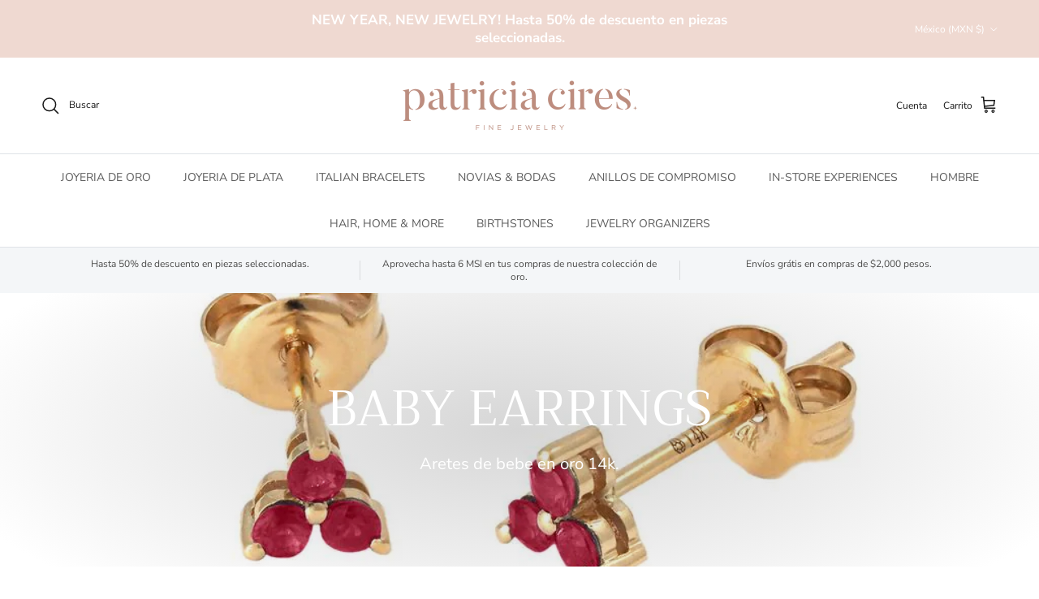

--- FILE ---
content_type: text/html; charset=utf-8
request_url: https://www.patriciacires.com/collections/baby-earrings
body_size: 33075
content:
<!doctype html>
<html class="no-js" lang="es" dir="ltr">
<head><meta charset="utf-8">
<meta name="viewport" content="width=device-width,initial-scale=1">
<title>BABY EARRINGS &ndash; Patricia Cires</title><link rel="canonical" href="https://www.patriciacires.com/collections/baby-earrings"><meta name="description" content="Aretes de bebe en oro 14k."><meta property="og:site_name" content="Patricia Cires">
<meta property="og:url" content="https://www.patriciacires.com/collections/baby-earrings">
<meta property="og:title" content="BABY EARRINGS">
<meta property="og:type" content="product.group">
<meta property="og:description" content="Aretes de bebe en oro 14k."><meta property="og:image" content="http://www.patriciacires.com/cdn/shop/collections/21731ry-2.jpg?crop=center&height=1200&v=1647905347&width=1200">
  <meta property="og:image:secure_url" content="https://www.patriciacires.com/cdn/shop/collections/21731ry-2.jpg?crop=center&height=1200&v=1647905347&width=1200">
  <meta property="og:image:width" content="1024">
  <meta property="og:image:height" content="1024"><meta name="twitter:card" content="summary_large_image">
<meta name="twitter:title" content="BABY EARRINGS">
<meta name="twitter:description" content="Aretes de bebe en oro 14k.">
<style>@font-face {
  font-family: "Nunito Sans";
  font-weight: 400;
  font-style: normal;
  font-display: fallback;
  src: url("//www.patriciacires.com/cdn/fonts/nunito_sans/nunitosans_n4.0276fe080df0ca4e6a22d9cb55aed3ed5ba6b1da.woff2") format("woff2"),
       url("//www.patriciacires.com/cdn/fonts/nunito_sans/nunitosans_n4.b4964bee2f5e7fd9c3826447e73afe2baad607b7.woff") format("woff");
}
@font-face {
  font-family: "Nunito Sans";
  font-weight: 700;
  font-style: normal;
  font-display: fallback;
  src: url("//www.patriciacires.com/cdn/fonts/nunito_sans/nunitosans_n7.25d963ed46da26098ebeab731e90d8802d989fa5.woff2") format("woff2"),
       url("//www.patriciacires.com/cdn/fonts/nunito_sans/nunitosans_n7.d32e3219b3d2ec82285d3027bd673efc61a996c8.woff") format("woff");
}
@font-face {
  font-family: "Nunito Sans";
  font-weight: 500;
  font-style: normal;
  font-display: fallback;
  src: url("//www.patriciacires.com/cdn/fonts/nunito_sans/nunitosans_n5.6fc0ed1feb3fc393c40619f180fc49c4d0aae0db.woff2") format("woff2"),
       url("//www.patriciacires.com/cdn/fonts/nunito_sans/nunitosans_n5.2c84830b46099cbcc1095f30e0957b88b914e50a.woff") format("woff");
}
@font-face {
  font-family: "Nunito Sans";
  font-weight: 400;
  font-style: italic;
  font-display: fallback;
  src: url("//www.patriciacires.com/cdn/fonts/nunito_sans/nunitosans_i4.6e408730afac1484cf297c30b0e67c86d17fc586.woff2") format("woff2"),
       url("//www.patriciacires.com/cdn/fonts/nunito_sans/nunitosans_i4.c9b6dcbfa43622b39a5990002775a8381942ae38.woff") format("woff");
}
@font-face {
  font-family: "Nunito Sans";
  font-weight: 700;
  font-style: italic;
  font-display: fallback;
  src: url("//www.patriciacires.com/cdn/fonts/nunito_sans/nunitosans_i7.8c1124729eec046a321e2424b2acf328c2c12139.woff2") format("woff2"),
       url("//www.patriciacires.com/cdn/fonts/nunito_sans/nunitosans_i7.af4cda04357273e0996d21184432bcb14651a64d.woff") format("woff");
}
@font-face {
  font-family: Trirong;
  font-weight: 400;
  font-style: normal;
  font-display: fallback;
  src: url("//www.patriciacires.com/cdn/fonts/trirong/trirong_n4.46b40419aaa69bf77077c3108d75dad5a0318d4b.woff2") format("woff2"),
       url("//www.patriciacires.com/cdn/fonts/trirong/trirong_n4.97753898e63cd7e164ad614681eba2c7fe577190.woff") format("woff");
}
@font-face {
  font-family: Trirong;
  font-weight: 700;
  font-style: normal;
  font-display: fallback;
  src: url("//www.patriciacires.com/cdn/fonts/trirong/trirong_n7.a33ed6536f9a7c6d7a9d0b52e1e13fd44f544eff.woff2") format("woff2"),
       url("//www.patriciacires.com/cdn/fonts/trirong/trirong_n7.cdb88d0f8e5c427b393745c8cdeb8bc085cbacff.woff") format("woff");
}
@font-face {
  font-family: "Nunito Sans";
  font-weight: 400;
  font-style: normal;
  font-display: fallback;
  src: url("//www.patriciacires.com/cdn/fonts/nunito_sans/nunitosans_n4.0276fe080df0ca4e6a22d9cb55aed3ed5ba6b1da.woff2") format("woff2"),
       url("//www.patriciacires.com/cdn/fonts/nunito_sans/nunitosans_n4.b4964bee2f5e7fd9c3826447e73afe2baad607b7.woff") format("woff");
}
@font-face {
  font-family: "Nunito Sans";
  font-weight: 600;
  font-style: normal;
  font-display: fallback;
  src: url("//www.patriciacires.com/cdn/fonts/nunito_sans/nunitosans_n6.6e9464eba570101a53130c8130a9e17a8eb55c21.woff2") format("woff2"),
       url("//www.patriciacires.com/cdn/fonts/nunito_sans/nunitosans_n6.25a0ac0c0a8a26038c7787054dd6058dfbc20fa8.woff") format("woff");
}
:root {
  --page-container-width:          1600px;
  --reading-container-width:       720px;
  --divider-opacity:               0.14;
  --gutter-large:                  30px;
  --gutter-desktop:                20px;
  --gutter-mobile:                 16px;
  --section-padding:               50px;
  --larger-section-padding:        80px;
  --larger-section-padding-mobile: 60px;
  --largest-section-padding:       110px;
  --aos-animate-duration:          0.6s;

  --base-font-family:              "Nunito Sans", sans-serif;
  --base-font-weight:              400;
  --base-font-style:               normal;
  --heading-font-family:           Trirong, serif;
  --heading-font-weight:           400;
  --heading-font-style:            normal;
  --logo-font-family:              Trirong, serif;
  --logo-font-weight:              700;
  --logo-font-style:               normal;
  --nav-font-family:               "Nunito Sans", sans-serif;
  --nav-font-weight:               400;
  --nav-font-style:                normal;

  --base-text-size:15px;
  --base-line-height:              1.6;
  --input-text-size:16px;
  --smaller-text-size-1:12px;
  --smaller-text-size-2:14px;
  --smaller-text-size-3:12px;
  --smaller-text-size-4:11px;
  --larger-text-size:34px;
  --super-large-text-size:60px;
  --super-large-mobile-text-size:27px;
  --larger-mobile-text-size:27px;
  --logo-text-size:26px;--btn-letter-spacing: 0.08em;
    --btn-text-transform: uppercase;
    --button-text-size: 13px;
    --quickbuy-button-text-size: 13;
    --small-feature-link-font-size: 0.75em;
    --input-btn-padding-top:             1.2em;
    --input-btn-padding-bottom:          1.2em;--heading-text-transform:none;
  --nav-text-size:                      14px;
  --mobile-menu-font-weight:            600;

  --body-bg-color:                      255 255 255;
  --bg-color:                           255 255 255;
  --body-text-color:                    92 92 92;
  --text-color:                         92 92 92;

  --header-text-col:                    #171717;--header-text-hover-col:             var(--main-nav-link-hover-col);--header-bg-col:                     #ffffff;
  --heading-color:                     23 23 23;
  --body-heading-color:                23 23 23;
  --heading-divider-col:               #dfe3e8;

  --logo-col:                          #171717;
  --main-nav-bg:                       #ffffff;
  --main-nav-link-col:                 #5c5c5c;
  --main-nav-link-hover-col:           #c16452;
  --main-nav-link-featured-col:        #b61d0f;

  --link-color:                        193 100 82;
  --body-link-color:                   193 100 82;

  --btn-bg-color:                        35 35 35;
  --btn-bg-hover-color:                  193 100 82;
  --btn-border-color:                    35 35 35;
  --btn-border-hover-color:              193 100 82;
  --btn-text-color:                      255 255 255;
  --btn-text-hover-color:                255 255 255;--btn-alt-bg-color:                    255 255 255;
  --btn-alt-text-color:                  35 35 35;
  --btn-alt-border-color:                35 35 35;
  --btn-alt-border-hover-color:          35 35 35;--btn-ter-bg-color:                    235 235 235;
  --btn-ter-text-color:                  41 41 41;
  --btn-ter-bg-hover-color:              35 35 35;
  --btn-ter-text-hover-color:            255 255 255;--btn-border-radius: 3px;--color-scheme-default:                             #ffffff;
  --color-scheme-default-color:                       255 255 255;
  --color-scheme-default-text-color:                  92 92 92;
  --color-scheme-default-head-color:                  23 23 23;
  --color-scheme-default-link-color:                  193 100 82;
  --color-scheme-default-btn-text-color:              255 255 255;
  --color-scheme-default-btn-text-hover-color:        255 255 255;
  --color-scheme-default-btn-bg-color:                35 35 35;
  --color-scheme-default-btn-bg-hover-color:          193 100 82;
  --color-scheme-default-btn-border-color:            35 35 35;
  --color-scheme-default-btn-border-hover-color:      193 100 82;
  --color-scheme-default-btn-alt-text-color:          35 35 35;
  --color-scheme-default-btn-alt-bg-color:            255 255 255;
  --color-scheme-default-btn-alt-border-color:        35 35 35;
  --color-scheme-default-btn-alt-border-hover-color:  35 35 35;

  --color-scheme-1:                             #fcfaf3;
  --color-scheme-1-color:                       252 250 243;
  --color-scheme-1-text-color:                  92 92 92;
  --color-scheme-1-head-color:                  23 23 23;
  --color-scheme-1-link-color:                  193 100 82;
  --color-scheme-1-btn-text-color:              255 255 255;
  --color-scheme-1-btn-text-hover-color:        255 255 255;
  --color-scheme-1-btn-bg-color:                35 35 35;
  --color-scheme-1-btn-bg-hover-color:          0 0 0;
  --color-scheme-1-btn-border-color:            35 35 35;
  --color-scheme-1-btn-border-hover-color:      0 0 0;
  --color-scheme-1-btn-alt-text-color:          35 35 35;
  --color-scheme-1-btn-alt-bg-color:            255 255 255;
  --color-scheme-1-btn-alt-border-color:        35 35 35;
  --color-scheme-1-btn-alt-border-hover-color:  35 35 35;

  --color-scheme-2:                             #faf2e6;
  --color-scheme-2-color:                       250 242 230;
  --color-scheme-2-text-color:                  92 92 92;
  --color-scheme-2-head-color:                  23 23 23;
  --color-scheme-2-link-color:                  193 100 82;
  --color-scheme-2-btn-text-color:              255 255 255;
  --color-scheme-2-btn-text-hover-color:        255 255 255;
  --color-scheme-2-btn-bg-color:                35 35 35;
  --color-scheme-2-btn-bg-hover-color:          0 0 0;
  --color-scheme-2-btn-border-color:            35 35 35;
  --color-scheme-2-btn-border-hover-color:      0 0 0;
  --color-scheme-2-btn-alt-text-color:          35 35 35;
  --color-scheme-2-btn-alt-bg-color:            255 255 255;
  --color-scheme-2-btn-alt-border-color:        35 35 35;
  --color-scheme-2-btn-alt-border-hover-color:  35 35 35;

  /* Shop Pay payment terms */
  --payment-terms-background-color:    #ffffff;--quickbuy-bg: 255 255 255;--body-input-background-color:       rgb(var(--body-bg-color));
  --input-background-color:            rgb(var(--body-bg-color));
  --body-input-text-color:             var(--body-text-color);
  --input-text-color:                  var(--body-text-color);
  --body-input-border-color:           rgb(214, 214, 214);
  --input-border-color:                rgb(214, 214, 214);
  --input-border-color-hover:          rgb(165, 165, 165);
  --input-border-color-active:         rgb(92, 92, 92);

  --swatch-cross-svg:                  url("data:image/svg+xml,%3Csvg xmlns='http://www.w3.org/2000/svg' width='240' height='240' viewBox='0 0 24 24' fill='none' stroke='rgb(214, 214, 214)' stroke-width='0.09' preserveAspectRatio='none' %3E%3Cline x1='24' y1='0' x2='0' y2='24'%3E%3C/line%3E%3C/svg%3E");
  --swatch-cross-hover:                url("data:image/svg+xml,%3Csvg xmlns='http://www.w3.org/2000/svg' width='240' height='240' viewBox='0 0 24 24' fill='none' stroke='rgb(165, 165, 165)' stroke-width='0.09' preserveAspectRatio='none' %3E%3Cline x1='24' y1='0' x2='0' y2='24'%3E%3C/line%3E%3C/svg%3E");
  --swatch-cross-active:               url("data:image/svg+xml,%3Csvg xmlns='http://www.w3.org/2000/svg' width='240' height='240' viewBox='0 0 24 24' fill='none' stroke='rgb(92, 92, 92)' stroke-width='0.09' preserveAspectRatio='none' %3E%3Cline x1='24' y1='0' x2='0' y2='24'%3E%3C/line%3E%3C/svg%3E");

  --footer-divider-col:                #efdfc7;
  --footer-text-col:                   92 92 92;
  --footer-heading-col:                23 23 23;
  --footer-bg:                         #faf2e6;--product-label-overlay-justify: flex-start;--product-label-overlay-align: flex-start;--product-label-overlay-reduction-text:   #ffffff;
  --product-label-overlay-reduction-bg:     #c20000;
  --product-label-overlay-stock-text:       #ffffff;
  --product-label-overlay-stock-bg:         #09728c;
  --product-label-overlay-new-text:         #ffffff;
  --product-label-overlay-new-bg:           #c16452;
  --product-label-overlay-meta-text:        #ffffff;
  --product-label-overlay-meta-bg:          #bd2585;
  --product-label-sale-text:                #c20000;
  --product-label-sold-text:                #171717;
  --product-label-preorder-text:            #3ea36a;

  --product-block-crop-align:               center;

  
  --product-block-price-align:              center;
  --product-block-price-item-margin-start:  .25rem;
  --product-block-price-item-margin-end:    .25rem;
  

  --collection-block-image-position:   center center;

  --swatch-picker-image-size:          40px;
  --swatch-crop-align:                 center center;

  --image-overlay-text-color:          255 255 255;--image-overlay-bg:                  rgba(0, 0, 0, 0.12);
  --image-overlay-shadow-start:        rgb(0 0 0 / 0.16);
  --image-overlay-box-opacity:         0.88;.image-overlay--bg-box .text-overlay .text-overlay__text {
      --image-overlay-box-bg: 255 255 255;
      --heading-color: var(--body-heading-color);
      --text-color: var(--body-text-color);
      --link-color: var(--body-link-color);
    }--product-inventory-ok-box-color:            #f2faf0;
  --product-inventory-ok-text-color:           #108043;
  --product-inventory-ok-icon-box-fill-color:  #fff;
  --product-inventory-low-box-color:           #fcf1cd;
  --product-inventory-low-text-color:          #dd9a1a;
  --product-inventory-low-icon-box-fill-color: #fff;
  --product-inventory-low-text-color-channels: 16, 128, 67;
  --product-inventory-ok-text-color-channels:  221, 154, 26;

  --rating-star-color: 193 100 82;
}::selection {
    background: rgb(var(--body-heading-color));
    color: rgb(var(--body-bg-color));
  }
  ::-moz-selection {
    background: rgb(var(--body-heading-color));
    color: rgb(var(--body-bg-color));
  }.use-color-scheme--default {
  --product-label-sale-text:           #c20000;
  --product-label-sold-text:           #171717;
  --product-label-preorder-text:       #3ea36a;
  --input-background-color:            rgb(var(--body-bg-color));
  --input-text-color:                  var(--body-input-text-color);
  --input-border-color:                rgb(214, 214, 214);
  --input-border-color-hover:          rgb(165, 165, 165);
  --input-border-color-active:         rgb(92, 92, 92);
}</style>

  <link href="//www.patriciacires.com/cdn/shop/t/10/assets/main.css?v=98332359397807725241716399743" rel="stylesheet" type="text/css" media="all" />
<link rel="preload" as="font" href="//www.patriciacires.com/cdn/fonts/nunito_sans/nunitosans_n4.0276fe080df0ca4e6a22d9cb55aed3ed5ba6b1da.woff2" type="font/woff2" crossorigin><link rel="preload" as="font" href="//www.patriciacires.com/cdn/fonts/trirong/trirong_n4.46b40419aaa69bf77077c3108d75dad5a0318d4b.woff2" type="font/woff2" crossorigin><script>
    document.documentElement.className = document.documentElement.className.replace('no-js', 'js');

    window.theme = {
      info: {
        name: 'Symmetry',
        version: '7.1.2'
      },
      device: {
        hasTouch: window.matchMedia('(any-pointer: coarse)').matches,
        hasHover: window.matchMedia('(hover: hover)').matches
      },
      mediaQueries: {
        md: '(min-width: 768px)',
        productMediaCarouselBreak: '(min-width: 1041px)'
      },
      routes: {
        base: 'https://www.patriciacires.com',
        cart: '/cart',
        cartAdd: '/cart/add.js',
        cartUpdate: '/cart/update.js',
        predictiveSearch: '/search/suggest'
      },
      strings: {
        cartTermsConfirmation: "Tiene que aceptar los términos y condiciones antes de continuar.",
        cartItemsQuantityError: "Solo puede añadir [QUANTITY] unidades de este artículo al carrito.",
        generalSearchViewAll: "Ver todos los resultados de búsqueda",
        noStock: "Agotado",
        noVariant: "Agotado",
        productsProductChooseA: "Elige uno",
        generalSearchPages: "Páginas",
        generalSearchNoResultsWithoutTerms: "Lo sentimos, no encontramos ningún resultado.",
        shippingCalculator: {
          singleRate: "Hay una tarifa de envío para este destino:",
          multipleRates: "Hay varias tarifas de envío para este destino:",
          noRates: "No hacemos envíos a este destino."
        }
      },
      settings: {
        moneyWithCurrencyFormat: "$ {{amount}} MXN",
        cartType: "drawer",
        afterAddToCart: "drawer",
        quickbuyStyle: "whole",
        externalLinksNewTab: true,
        internalLinksSmoothScroll: true
      }
    }

    theme.inlineNavigationCheck = function() {
      var pageHeader = document.querySelector('.pageheader'),
          inlineNavContainer = pageHeader.querySelector('.logo-area__left__inner'),
          inlineNav = inlineNavContainer.querySelector('.navigation--left');
      if (inlineNav && getComputedStyle(inlineNav).display != 'none') {
        var inlineMenuCentered = document.querySelector('.pageheader--layout-inline-menu-center'),
            logoContainer = document.querySelector('.logo-area__middle__inner');
        if(inlineMenuCentered) {
          var rightWidth = document.querySelector('.logo-area__right__inner').clientWidth,
              middleWidth = logoContainer.clientWidth,
              logoArea = document.querySelector('.logo-area'),
              computedLogoAreaStyle = getComputedStyle(logoArea),
              logoAreaInnerWidth = logoArea.clientWidth - Math.ceil(parseFloat(computedLogoAreaStyle.paddingLeft)) - Math.ceil(parseFloat(computedLogoAreaStyle.paddingRight)),
              availableNavWidth = logoAreaInnerWidth - Math.max(rightWidth, middleWidth) * 2 - 40;
          inlineNavContainer.style.maxWidth = availableNavWidth + 'px';
        }

        var firstInlineNavLink = inlineNav.querySelector('.navigation__item:first-child'),
            lastInlineNavLink = inlineNav.querySelector('.navigation__item:last-child');
        if (lastInlineNavLink) {
          var inlineNavWidth = null;
          if(document.querySelector('html[dir=rtl]')) {
            inlineNavWidth = firstInlineNavLink.offsetLeft - lastInlineNavLink.offsetLeft + firstInlineNavLink.offsetWidth;
          } else {
            inlineNavWidth = lastInlineNavLink.offsetLeft - firstInlineNavLink.offsetLeft + lastInlineNavLink.offsetWidth;
          }
          if (inlineNavContainer.offsetWidth >= inlineNavWidth) {
            pageHeader.classList.add('pageheader--layout-inline-permitted');
            var tallLogo = logoContainer.clientHeight > lastInlineNavLink.clientHeight + 20;
            if (tallLogo) {
              inlineNav.classList.add('navigation--tight-underline');
            } else {
              inlineNav.classList.remove('navigation--tight-underline');
            }
          } else {
            pageHeader.classList.remove('pageheader--layout-inline-permitted');
          }
        }
      }
    };

    theme.setInitialHeaderHeightProperty = () => {
      const section = document.querySelector('.section-header');
      if (section) {
        document.documentElement.style.setProperty('--theme-header-height', Math.ceil(section.clientHeight) + 'px');
      }
    };
  </script>

  <script src="//www.patriciacires.com/cdn/shop/t/10/assets/main.js?v=66933730433444639621716399743" defer></script>
    <script src="//www.patriciacires.com/cdn/shop/t/10/assets/animate-on-scroll.js?v=15249566486942820451716399742" defer></script>
    <link href="//www.patriciacires.com/cdn/shop/t/10/assets/animate-on-scroll.css?v=35216439550296132921716399742" rel="stylesheet" type="text/css" media="all" />
  

  <script>window.performance && window.performance.mark && window.performance.mark('shopify.content_for_header.start');</script><meta name="facebook-domain-verification" content="sfop9eiygg4r0h2majyekvu15teg9o">
<meta name="google-site-verification" content="Bld_GkwQSrsv4W0CbBPlziePoX2YV9JjhE-jXB-vOks">
<meta id="shopify-digital-wallet" name="shopify-digital-wallet" content="/13132464185/digital_wallets/dialog">
<meta name="shopify-checkout-api-token" content="4b653400d75d2c6d010110ee1b2cfdb8">
<meta id="in-context-paypal-metadata" data-shop-id="13132464185" data-venmo-supported="false" data-environment="production" data-locale="es_ES" data-paypal-v4="true" data-currency="MXN">
<link rel="alternate" type="application/atom+xml" title="Feed" href="/collections/baby-earrings.atom" />
<link rel="alternate" type="application/json+oembed" href="https://www.patriciacires.com/collections/baby-earrings.oembed">
<script async="async" src="/checkouts/internal/preloads.js?locale=es-MX"></script>
<script id="apple-pay-shop-capabilities" type="application/json">{"shopId":13132464185,"countryCode":"MX","currencyCode":"MXN","merchantCapabilities":["supports3DS"],"merchantId":"gid:\/\/shopify\/Shop\/13132464185","merchantName":"Patricia Cires","requiredBillingContactFields":["postalAddress","email","phone"],"requiredShippingContactFields":["postalAddress","email","phone"],"shippingType":"shipping","supportedNetworks":["visa","masterCard","amex"],"total":{"type":"pending","label":"Patricia Cires","amount":"1.00"},"shopifyPaymentsEnabled":true,"supportsSubscriptions":true}</script>
<script id="shopify-features" type="application/json">{"accessToken":"4b653400d75d2c6d010110ee1b2cfdb8","betas":["rich-media-storefront-analytics"],"domain":"www.patriciacires.com","predictiveSearch":true,"shopId":13132464185,"locale":"es"}</script>
<script>var Shopify = Shopify || {};
Shopify.shop = "patricia-ciress.myshopify.com";
Shopify.locale = "es";
Shopify.currency = {"active":"MXN","rate":"1.0"};
Shopify.country = "MX";
Shopify.theme = {"name":"Symmetry","id":168782856504,"schema_name":"Symmetry","schema_version":"7.1.2","theme_store_id":568,"role":"main"};
Shopify.theme.handle = "null";
Shopify.theme.style = {"id":null,"handle":null};
Shopify.cdnHost = "www.patriciacires.com/cdn";
Shopify.routes = Shopify.routes || {};
Shopify.routes.root = "/";</script>
<script type="module">!function(o){(o.Shopify=o.Shopify||{}).modules=!0}(window);</script>
<script>!function(o){function n(){var o=[];function n(){o.push(Array.prototype.slice.apply(arguments))}return n.q=o,n}var t=o.Shopify=o.Shopify||{};t.loadFeatures=n(),t.autoloadFeatures=n()}(window);</script>
<script id="shop-js-analytics" type="application/json">{"pageType":"collection"}</script>
<script defer="defer" async type="module" src="//www.patriciacires.com/cdn/shopifycloud/shop-js/modules/v2/client.init-shop-cart-sync_2Gr3Q33f.es.esm.js"></script>
<script defer="defer" async type="module" src="//www.patriciacires.com/cdn/shopifycloud/shop-js/modules/v2/chunk.common_noJfOIa7.esm.js"></script>
<script defer="defer" async type="module" src="//www.patriciacires.com/cdn/shopifycloud/shop-js/modules/v2/chunk.modal_Deo2FJQo.esm.js"></script>
<script type="module">
  await import("//www.patriciacires.com/cdn/shopifycloud/shop-js/modules/v2/client.init-shop-cart-sync_2Gr3Q33f.es.esm.js");
await import("//www.patriciacires.com/cdn/shopifycloud/shop-js/modules/v2/chunk.common_noJfOIa7.esm.js");
await import("//www.patriciacires.com/cdn/shopifycloud/shop-js/modules/v2/chunk.modal_Deo2FJQo.esm.js");

  window.Shopify.SignInWithShop?.initShopCartSync?.({"fedCMEnabled":true,"windoidEnabled":true});

</script>
<script id="__st">var __st={"a":13132464185,"offset":-21600,"reqid":"c8a2409c-bd56-43df-9819-0460c759e36e-1769493045","pageurl":"www.patriciacires.com\/collections\/baby-earrings","u":"3ec1765e0b58","p":"collection","rtyp":"collection","rid":272365158447};</script>
<script>window.ShopifyPaypalV4VisibilityTracking = true;</script>
<script id="captcha-bootstrap">!function(){'use strict';const t='contact',e='account',n='new_comment',o=[[t,t],['blogs',n],['comments',n],[t,'customer']],c=[[e,'customer_login'],[e,'guest_login'],[e,'recover_customer_password'],[e,'create_customer']],r=t=>t.map((([t,e])=>`form[action*='/${t}']:not([data-nocaptcha='true']) input[name='form_type'][value='${e}']`)).join(','),a=t=>()=>t?[...document.querySelectorAll(t)].map((t=>t.form)):[];function s(){const t=[...o],e=r(t);return a(e)}const i='password',u='form_key',d=['recaptcha-v3-token','g-recaptcha-response','h-captcha-response',i],f=()=>{try{return window.sessionStorage}catch{return}},m='__shopify_v',_=t=>t.elements[u];function p(t,e,n=!1){try{const o=window.sessionStorage,c=JSON.parse(o.getItem(e)),{data:r}=function(t){const{data:e,action:n}=t;return t[m]||n?{data:e,action:n}:{data:t,action:n}}(c);for(const[e,n]of Object.entries(r))t.elements[e]&&(t.elements[e].value=n);n&&o.removeItem(e)}catch(o){console.error('form repopulation failed',{error:o})}}const l='form_type',E='cptcha';function T(t){t.dataset[E]=!0}const w=window,h=w.document,L='Shopify',v='ce_forms',y='captcha';let A=!1;((t,e)=>{const n=(g='f06e6c50-85a8-45c8-87d0-21a2b65856fe',I='https://cdn.shopify.com/shopifycloud/storefront-forms-hcaptcha/ce_storefront_forms_captcha_hcaptcha.v1.5.2.iife.js',D={infoText:'Protegido por hCaptcha',privacyText:'Privacidad',termsText:'Términos'},(t,e,n)=>{const o=w[L][v],c=o.bindForm;if(c)return c(t,g,e,D).then(n);var r;o.q.push([[t,g,e,D],n]),r=I,A||(h.body.append(Object.assign(h.createElement('script'),{id:'captcha-provider',async:!0,src:r})),A=!0)});var g,I,D;w[L]=w[L]||{},w[L][v]=w[L][v]||{},w[L][v].q=[],w[L][y]=w[L][y]||{},w[L][y].protect=function(t,e){n(t,void 0,e),T(t)},Object.freeze(w[L][y]),function(t,e,n,w,h,L){const[v,y,A,g]=function(t,e,n){const i=e?o:[],u=t?c:[],d=[...i,...u],f=r(d),m=r(i),_=r(d.filter((([t,e])=>n.includes(e))));return[a(f),a(m),a(_),s()]}(w,h,L),I=t=>{const e=t.target;return e instanceof HTMLFormElement?e:e&&e.form},D=t=>v().includes(t);t.addEventListener('submit',(t=>{const e=I(t);if(!e)return;const n=D(e)&&!e.dataset.hcaptchaBound&&!e.dataset.recaptchaBound,o=_(e),c=g().includes(e)&&(!o||!o.value);(n||c)&&t.preventDefault(),c&&!n&&(function(t){try{if(!f())return;!function(t){const e=f();if(!e)return;const n=_(t);if(!n)return;const o=n.value;o&&e.removeItem(o)}(t);const e=Array.from(Array(32),(()=>Math.random().toString(36)[2])).join('');!function(t,e){_(t)||t.append(Object.assign(document.createElement('input'),{type:'hidden',name:u})),t.elements[u].value=e}(t,e),function(t,e){const n=f();if(!n)return;const o=[...t.querySelectorAll(`input[type='${i}']`)].map((({name:t})=>t)),c=[...d,...o],r={};for(const[a,s]of new FormData(t).entries())c.includes(a)||(r[a]=s);n.setItem(e,JSON.stringify({[m]:1,action:t.action,data:r}))}(t,e)}catch(e){console.error('failed to persist form',e)}}(e),e.submit())}));const S=(t,e)=>{t&&!t.dataset[E]&&(n(t,e.some((e=>e===t))),T(t))};for(const o of['focusin','change'])t.addEventListener(o,(t=>{const e=I(t);D(e)&&S(e,y())}));const B=e.get('form_key'),M=e.get(l),P=B&&M;t.addEventListener('DOMContentLoaded',(()=>{const t=y();if(P)for(const e of t)e.elements[l].value===M&&p(e,B);[...new Set([...A(),...v().filter((t=>'true'===t.dataset.shopifyCaptcha))])].forEach((e=>S(e,t)))}))}(h,new URLSearchParams(w.location.search),n,t,e,['guest_login'])})(!0,!0)}();</script>
<script integrity="sha256-4kQ18oKyAcykRKYeNunJcIwy7WH5gtpwJnB7kiuLZ1E=" data-source-attribution="shopify.loadfeatures" defer="defer" src="//www.patriciacires.com/cdn/shopifycloud/storefront/assets/storefront/load_feature-a0a9edcb.js" crossorigin="anonymous"></script>
<script data-source-attribution="shopify.dynamic_checkout.dynamic.init">var Shopify=Shopify||{};Shopify.PaymentButton=Shopify.PaymentButton||{isStorefrontPortableWallets:!0,init:function(){window.Shopify.PaymentButton.init=function(){};var t=document.createElement("script");t.src="https://www.patriciacires.com/cdn/shopifycloud/portable-wallets/latest/portable-wallets.es.js",t.type="module",document.head.appendChild(t)}};
</script>
<script data-source-attribution="shopify.dynamic_checkout.buyer_consent">
  function portableWalletsHideBuyerConsent(e){var t=document.getElementById("shopify-buyer-consent"),n=document.getElementById("shopify-subscription-policy-button");t&&n&&(t.classList.add("hidden"),t.setAttribute("aria-hidden","true"),n.removeEventListener("click",e))}function portableWalletsShowBuyerConsent(e){var t=document.getElementById("shopify-buyer-consent"),n=document.getElementById("shopify-subscription-policy-button");t&&n&&(t.classList.remove("hidden"),t.removeAttribute("aria-hidden"),n.addEventListener("click",e))}window.Shopify?.PaymentButton&&(window.Shopify.PaymentButton.hideBuyerConsent=portableWalletsHideBuyerConsent,window.Shopify.PaymentButton.showBuyerConsent=portableWalletsShowBuyerConsent);
</script>
<script data-source-attribution="shopify.dynamic_checkout.cart.bootstrap">document.addEventListener("DOMContentLoaded",(function(){function t(){return document.querySelector("shopify-accelerated-checkout-cart, shopify-accelerated-checkout")}if(t())Shopify.PaymentButton.init();else{new MutationObserver((function(e,n){t()&&(Shopify.PaymentButton.init(),n.disconnect())})).observe(document.body,{childList:!0,subtree:!0})}}));
</script>
<link id="shopify-accelerated-checkout-styles" rel="stylesheet" media="screen" href="https://www.patriciacires.com/cdn/shopifycloud/portable-wallets/latest/accelerated-checkout-backwards-compat.css" crossorigin="anonymous">
<style id="shopify-accelerated-checkout-cart">
        #shopify-buyer-consent {
  margin-top: 1em;
  display: inline-block;
  width: 100%;
}

#shopify-buyer-consent.hidden {
  display: none;
}

#shopify-subscription-policy-button {
  background: none;
  border: none;
  padding: 0;
  text-decoration: underline;
  font-size: inherit;
  cursor: pointer;
}

#shopify-subscription-policy-button::before {
  box-shadow: none;
}

      </style>

<script>window.performance && window.performance.mark && window.performance.mark('shopify.content_for_header.end');</script>
<!-- CC Custom Head Start --><!-- CC Custom Head End --><script type="text/javascript">
    (function(c,l,a,r,i,t,y){
        c[a]=c[a]||function(){(c[a].q=c[a].q||[]).push(arguments)};
        t=l.createElement(r);t.async=1;t.src="https://www.clarity.ms/tag/"+i;
        y=l.getElementsByTagName(r)[0];y.parentNode.insertBefore(t,y);
    })(window, document, "clarity", "script", "sgx1yih1nq");
</script>
<link href="https://monorail-edge.shopifysvc.com" rel="dns-prefetch">
<script>(function(){if ("sendBeacon" in navigator && "performance" in window) {try {var session_token_from_headers = performance.getEntriesByType('navigation')[0].serverTiming.find(x => x.name == '_s').description;} catch {var session_token_from_headers = undefined;}var session_cookie_matches = document.cookie.match(/_shopify_s=([^;]*)/);var session_token_from_cookie = session_cookie_matches && session_cookie_matches.length === 2 ? session_cookie_matches[1] : "";var session_token = session_token_from_headers || session_token_from_cookie || "";function handle_abandonment_event(e) {var entries = performance.getEntries().filter(function(entry) {return /monorail-edge.shopifysvc.com/.test(entry.name);});if (!window.abandonment_tracked && entries.length === 0) {window.abandonment_tracked = true;var currentMs = Date.now();var navigation_start = performance.timing.navigationStart;var payload = {shop_id: 13132464185,url: window.location.href,navigation_start,duration: currentMs - navigation_start,session_token,page_type: "collection"};window.navigator.sendBeacon("https://monorail-edge.shopifysvc.com/v1/produce", JSON.stringify({schema_id: "online_store_buyer_site_abandonment/1.1",payload: payload,metadata: {event_created_at_ms: currentMs,event_sent_at_ms: currentMs}}));}}window.addEventListener('pagehide', handle_abandonment_event);}}());</script>
<script id="web-pixels-manager-setup">(function e(e,d,r,n,o){if(void 0===o&&(o={}),!Boolean(null===(a=null===(i=window.Shopify)||void 0===i?void 0:i.analytics)||void 0===a?void 0:a.replayQueue)){var i,a;window.Shopify=window.Shopify||{};var t=window.Shopify;t.analytics=t.analytics||{};var s=t.analytics;s.replayQueue=[],s.publish=function(e,d,r){return s.replayQueue.push([e,d,r]),!0};try{self.performance.mark("wpm:start")}catch(e){}var l=function(){var e={modern:/Edge?\/(1{2}[4-9]|1[2-9]\d|[2-9]\d{2}|\d{4,})\.\d+(\.\d+|)|Firefox\/(1{2}[4-9]|1[2-9]\d|[2-9]\d{2}|\d{4,})\.\d+(\.\d+|)|Chrom(ium|e)\/(9{2}|\d{3,})\.\d+(\.\d+|)|(Maci|X1{2}).+ Version\/(15\.\d+|(1[6-9]|[2-9]\d|\d{3,})\.\d+)([,.]\d+|)( \(\w+\)|)( Mobile\/\w+|) Safari\/|Chrome.+OPR\/(9{2}|\d{3,})\.\d+\.\d+|(CPU[ +]OS|iPhone[ +]OS|CPU[ +]iPhone|CPU IPhone OS|CPU iPad OS)[ +]+(15[._]\d+|(1[6-9]|[2-9]\d|\d{3,})[._]\d+)([._]\d+|)|Android:?[ /-](13[3-9]|1[4-9]\d|[2-9]\d{2}|\d{4,})(\.\d+|)(\.\d+|)|Android.+Firefox\/(13[5-9]|1[4-9]\d|[2-9]\d{2}|\d{4,})\.\d+(\.\d+|)|Android.+Chrom(ium|e)\/(13[3-9]|1[4-9]\d|[2-9]\d{2}|\d{4,})\.\d+(\.\d+|)|SamsungBrowser\/([2-9]\d|\d{3,})\.\d+/,legacy:/Edge?\/(1[6-9]|[2-9]\d|\d{3,})\.\d+(\.\d+|)|Firefox\/(5[4-9]|[6-9]\d|\d{3,})\.\d+(\.\d+|)|Chrom(ium|e)\/(5[1-9]|[6-9]\d|\d{3,})\.\d+(\.\d+|)([\d.]+$|.*Safari\/(?![\d.]+ Edge\/[\d.]+$))|(Maci|X1{2}).+ Version\/(10\.\d+|(1[1-9]|[2-9]\d|\d{3,})\.\d+)([,.]\d+|)( \(\w+\)|)( Mobile\/\w+|) Safari\/|Chrome.+OPR\/(3[89]|[4-9]\d|\d{3,})\.\d+\.\d+|(CPU[ +]OS|iPhone[ +]OS|CPU[ +]iPhone|CPU IPhone OS|CPU iPad OS)[ +]+(10[._]\d+|(1[1-9]|[2-9]\d|\d{3,})[._]\d+)([._]\d+|)|Android:?[ /-](13[3-9]|1[4-9]\d|[2-9]\d{2}|\d{4,})(\.\d+|)(\.\d+|)|Mobile Safari.+OPR\/([89]\d|\d{3,})\.\d+\.\d+|Android.+Firefox\/(13[5-9]|1[4-9]\d|[2-9]\d{2}|\d{4,})\.\d+(\.\d+|)|Android.+Chrom(ium|e)\/(13[3-9]|1[4-9]\d|[2-9]\d{2}|\d{4,})\.\d+(\.\d+|)|Android.+(UC? ?Browser|UCWEB|U3)[ /]?(15\.([5-9]|\d{2,})|(1[6-9]|[2-9]\d|\d{3,})\.\d+)\.\d+|SamsungBrowser\/(5\.\d+|([6-9]|\d{2,})\.\d+)|Android.+MQ{2}Browser\/(14(\.(9|\d{2,})|)|(1[5-9]|[2-9]\d|\d{3,})(\.\d+|))(\.\d+|)|K[Aa][Ii]OS\/(3\.\d+|([4-9]|\d{2,})\.\d+)(\.\d+|)/},d=e.modern,r=e.legacy,n=navigator.userAgent;return n.match(d)?"modern":n.match(r)?"legacy":"unknown"}(),u="modern"===l?"modern":"legacy",c=(null!=n?n:{modern:"",legacy:""})[u],f=function(e){return[e.baseUrl,"/wpm","/b",e.hashVersion,"modern"===e.buildTarget?"m":"l",".js"].join("")}({baseUrl:d,hashVersion:r,buildTarget:u}),m=function(e){var d=e.version,r=e.bundleTarget,n=e.surface,o=e.pageUrl,i=e.monorailEndpoint;return{emit:function(e){var a=e.status,t=e.errorMsg,s=(new Date).getTime(),l=JSON.stringify({metadata:{event_sent_at_ms:s},events:[{schema_id:"web_pixels_manager_load/3.1",payload:{version:d,bundle_target:r,page_url:o,status:a,surface:n,error_msg:t},metadata:{event_created_at_ms:s}}]});if(!i)return console&&console.warn&&console.warn("[Web Pixels Manager] No Monorail endpoint provided, skipping logging."),!1;try{return self.navigator.sendBeacon.bind(self.navigator)(i,l)}catch(e){}var u=new XMLHttpRequest;try{return u.open("POST",i,!0),u.setRequestHeader("Content-Type","text/plain"),u.send(l),!0}catch(e){return console&&console.warn&&console.warn("[Web Pixels Manager] Got an unhandled error while logging to Monorail."),!1}}}}({version:r,bundleTarget:l,surface:e.surface,pageUrl:self.location.href,monorailEndpoint:e.monorailEndpoint});try{o.browserTarget=l,function(e){var d=e.src,r=e.async,n=void 0===r||r,o=e.onload,i=e.onerror,a=e.sri,t=e.scriptDataAttributes,s=void 0===t?{}:t,l=document.createElement("script"),u=document.querySelector("head"),c=document.querySelector("body");if(l.async=n,l.src=d,a&&(l.integrity=a,l.crossOrigin="anonymous"),s)for(var f in s)if(Object.prototype.hasOwnProperty.call(s,f))try{l.dataset[f]=s[f]}catch(e){}if(o&&l.addEventListener("load",o),i&&l.addEventListener("error",i),u)u.appendChild(l);else{if(!c)throw new Error("Did not find a head or body element to append the script");c.appendChild(l)}}({src:f,async:!0,onload:function(){if(!function(){var e,d;return Boolean(null===(d=null===(e=window.Shopify)||void 0===e?void 0:e.analytics)||void 0===d?void 0:d.initialized)}()){var d=window.webPixelsManager.init(e)||void 0;if(d){var r=window.Shopify.analytics;r.replayQueue.forEach((function(e){var r=e[0],n=e[1],o=e[2];d.publishCustomEvent(r,n,o)})),r.replayQueue=[],r.publish=d.publishCustomEvent,r.visitor=d.visitor,r.initialized=!0}}},onerror:function(){return m.emit({status:"failed",errorMsg:"".concat(f," has failed to load")})},sri:function(e){var d=/^sha384-[A-Za-z0-9+/=]+$/;return"string"==typeof e&&d.test(e)}(c)?c:"",scriptDataAttributes:o}),m.emit({status:"loading"})}catch(e){m.emit({status:"failed",errorMsg:(null==e?void 0:e.message)||"Unknown error"})}}})({shopId: 13132464185,storefrontBaseUrl: "https://www.patriciacires.com",extensionsBaseUrl: "https://extensions.shopifycdn.com/cdn/shopifycloud/web-pixels-manager",monorailEndpoint: "https://monorail-edge.shopifysvc.com/unstable/produce_batch",surface: "storefront-renderer",enabledBetaFlags: ["2dca8a86"],webPixelsConfigList: [{"id":"341311800","configuration":"{\"pixel_id\":\"514634482906759\",\"pixel_type\":\"facebook_pixel\",\"metaapp_system_user_token\":\"-\"}","eventPayloadVersion":"v1","runtimeContext":"OPEN","scriptVersion":"ca16bc87fe92b6042fbaa3acc2fbdaa6","type":"APP","apiClientId":2329312,"privacyPurposes":["ANALYTICS","MARKETING","SALE_OF_DATA"],"dataSharingAdjustments":{"protectedCustomerApprovalScopes":["read_customer_address","read_customer_email","read_customer_name","read_customer_personal_data","read_customer_phone"]}},{"id":"177537336","configuration":"{\"tagID\":\"2614238462781\"}","eventPayloadVersion":"v1","runtimeContext":"STRICT","scriptVersion":"18031546ee651571ed29edbe71a3550b","type":"APP","apiClientId":3009811,"privacyPurposes":["ANALYTICS","MARKETING","SALE_OF_DATA"],"dataSharingAdjustments":{"protectedCustomerApprovalScopes":["read_customer_address","read_customer_email","read_customer_name","read_customer_personal_data","read_customer_phone"]}},{"id":"139493688","eventPayloadVersion":"v1","runtimeContext":"LAX","scriptVersion":"1","type":"CUSTOM","privacyPurposes":["MARKETING"],"name":"Meta pixel (migrated)"},{"id":"145097016","eventPayloadVersion":"v1","runtimeContext":"LAX","scriptVersion":"1","type":"CUSTOM","privacyPurposes":["ANALYTICS"],"name":"Google Analytics tag (migrated)"},{"id":"shopify-app-pixel","configuration":"{}","eventPayloadVersion":"v1","runtimeContext":"STRICT","scriptVersion":"0450","apiClientId":"shopify-pixel","type":"APP","privacyPurposes":["ANALYTICS","MARKETING"]},{"id":"shopify-custom-pixel","eventPayloadVersion":"v1","runtimeContext":"LAX","scriptVersion":"0450","apiClientId":"shopify-pixel","type":"CUSTOM","privacyPurposes":["ANALYTICS","MARKETING"]}],isMerchantRequest: false,initData: {"shop":{"name":"Patricia Cires","paymentSettings":{"currencyCode":"MXN"},"myshopifyDomain":"patricia-ciress.myshopify.com","countryCode":"MX","storefrontUrl":"https:\/\/www.patriciacires.com"},"customer":null,"cart":null,"checkout":null,"productVariants":[],"purchasingCompany":null},},"https://www.patriciacires.com/cdn","fcfee988w5aeb613cpc8e4bc33m6693e112",{"modern":"","legacy":""},{"shopId":"13132464185","storefrontBaseUrl":"https:\/\/www.patriciacires.com","extensionBaseUrl":"https:\/\/extensions.shopifycdn.com\/cdn\/shopifycloud\/web-pixels-manager","surface":"storefront-renderer","enabledBetaFlags":"[\"2dca8a86\"]","isMerchantRequest":"false","hashVersion":"fcfee988w5aeb613cpc8e4bc33m6693e112","publish":"custom","events":"[[\"page_viewed\",{}],[\"collection_viewed\",{\"collection\":{\"id\":\"272365158447\",\"title\":\"BABY EARRINGS\",\"productVariants\":[{\"price\":{\"amount\":1170.0,\"currencyCode\":\"MXN\"},\"product\":{\"title\":\"Aretes Pau\",\"vendor\":\"14K EARRINGS\",\"id\":\"10145590968632\",\"untranslatedTitle\":\"Aretes Pau\",\"url\":\"\/products\/aretes-pau\",\"type\":\"Aretes\"},\"id\":\"50954427269432\",\"image\":{\"src\":\"\/\/www.patriciacires.com\/cdn\/shop\/files\/SP-03_38455f18-4ee3-45de-8919-3c6880da0247.webp?v=1754678977\"},\"sku\":\"ACZO14K117\",\"title\":\"Default Title\",\"untranslatedTitle\":\"Default Title\"},{\"price\":{\"amount\":1140.0,\"currencyCode\":\"MXN\"},\"product\":{\"title\":\"Aretes Bea\",\"vendor\":\"14K EARRINGS\",\"id\":\"9107416219960\",\"untranslatedTitle\":\"Aretes Bea\",\"url\":\"\/products\/aretes-bea\",\"type\":\"Aretes\"},\"id\":\"48166258475320\",\"image\":{\"src\":\"\/\/www.patriciacires.com\/cdn\/shop\/files\/yg-03-00022_1c.webp?v=1712014069\"},\"sku\":\"ACZO14K10\",\"title\":\"Default Title\",\"untranslatedTitle\":\"Default Title\"},{\"price\":{\"amount\":2190.0,\"currencyCode\":\"MXN\"},\"product\":{\"title\":\"Aretes Kali\",\"vendor\":\"14K EARRINGS\",\"id\":\"8262017286456\",\"untranslatedTitle\":\"Aretes Kali\",\"url\":\"\/products\/aretes-kali\",\"type\":\"Aretes\"},\"id\":\"45050599637304\",\"image\":{\"src\":\"\/\/www.patriciacires.com\/cdn\/shop\/files\/0ff9abc3-5df1-25c1-8be3-b2947c8cfe62-1.jpg?v=1717101985\"},\"sku\":\"ARO14K0615\",\"title\":\"Default Title\",\"untranslatedTitle\":\"Default Title\"},{\"price\":{\"amount\":2280.0,\"currencyCode\":\"MXN\"},\"product\":{\"title\":\"Aretes Baby\",\"vendor\":\"BARROCOS\",\"id\":\"7002980384815\",\"untranslatedTitle\":\"Aretes Baby\",\"url\":\"\/products\/aretes-baby\",\"type\":\"Aretes\"},\"id\":\"40828222144559\",\"image\":{\"src\":\"\/\/www.patriciacires.com\/cdn\/shop\/products\/41E609.jpg?v=1650580265\"},\"sku\":\"A1812-14K\",\"title\":\"Default Title\",\"untranslatedTitle\":\"Default Title\"},{\"price\":{\"amount\":960.0,\"currencyCode\":\"MXN\"},\"product\":{\"title\":\"Aretes flora\",\"vendor\":\"14K EARRINGS\",\"id\":\"6929887395887\",\"untranslatedTitle\":\"Aretes flora\",\"url\":\"\/products\/aretes-flora\",\"type\":\"Aretes\"},\"id\":\"40678968033327\",\"image\":{\"src\":\"\/\/www.patriciacires.com\/cdn\/shop\/products\/SP-414.jpg?v=1650658825\"},\"sku\":\"ACZO14K96\",\"title\":\"Default Title\",\"untranslatedTitle\":\"Default Title\"},{\"price\":{\"amount\":1540.0,\"currencyCode\":\"MXN\"},\"product\":{\"title\":\"Aretes Jimena\",\"vendor\":\"14K EARRINGS\",\"id\":\"10145650803000\",\"untranslatedTitle\":\"Aretes Jimena\",\"url\":\"\/products\/aretes-jimena\",\"type\":\"Aretes\"},\"id\":\"50954638360888\",\"image\":{\"src\":\"\/\/www.patriciacires.com\/cdn\/shop\/files\/SP-10_20_281_29.webp?v=1754681200\"},\"sku\":\"AO14K154\",\"title\":\"Default Title\",\"untranslatedTitle\":\"Default Title\"},{\"price\":{\"amount\":1870.0,\"currencyCode\":\"MXN\"},\"product\":{\"title\":\"Aretes Montse\",\"vendor\":\"14K EARRINGS\",\"id\":\"10144850510136\",\"untranslatedTitle\":\"Aretes Montse\",\"url\":\"\/products\/aretes-montse\",\"type\":\"Aretes\"},\"id\":\"50948460085560\",\"image\":{\"src\":\"\/\/www.patriciacires.com\/cdn\/shop\/files\/SP-506P_20_281_29.webp?v=1754617219\"},\"sku\":\"AO14K862\",\"title\":\"Default Title\",\"untranslatedTitle\":\"Default Title\"},{\"price\":{\"amount\":1490.0,\"currencyCode\":\"MXN\"},\"product\":{\"title\":\"Aretes Xime\",\"vendor\":\"14K EARRINGS\",\"id\":\"10144848937272\",\"untranslatedTitle\":\"Aretes Xime\",\"url\":\"\/products\/aretes-xime\",\"type\":\"Aretes\"},\"id\":\"50948424991032\",\"image\":{\"src\":\"\/\/www.patriciacires.com\/cdn\/shop\/files\/SP-503P_20_281_29.webp?v=1754616262\"},\"sku\":\"AO14K148\",\"title\":\"Default Title\",\"untranslatedTitle\":\"Default Title\"},{\"price\":{\"amount\":1890.0,\"currencyCode\":\"MXN\"},\"product\":{\"title\":\"Aretes Elena\",\"vendor\":\"14K EARRINGS\",\"id\":\"10144844153144\",\"untranslatedTitle\":\"Aretes Elena\",\"url\":\"\/products\/aretes-elena-1\",\"type\":\"Aretes\"},\"id\":\"50948336976184\",\"image\":{\"src\":\"\/\/www.patriciacires.com\/cdn\/shop\/files\/SP-04B_95d5f71a-1abd-4be0-b1a3-9e1be9ad3b0e.webp?v=1754614701\"},\"sku\":\"ACZO14K189\",\"title\":\"Default Title\",\"untranslatedTitle\":\"Default Title\"},{\"price\":{\"amount\":2180.0,\"currencyCode\":\"MXN\"},\"product\":{\"title\":\"Huggies Maria Sofia\",\"vendor\":\"METRO\",\"id\":\"9478959956280\",\"untranslatedTitle\":\"Huggies Maria Sofia\",\"url\":\"\/products\/huggies-maria-sofia\",\"type\":\"aretes\"},\"id\":\"48993065599288\",\"image\":{\"src\":\"\/\/www.patriciacires.com\/cdn\/shop\/files\/0dab596f-c4b9-7905-5109-ecb22bcaccc4-2.jpg?v=1720559862\"},\"sku\":\"AHO14K218\",\"title\":\"Default Title\",\"untranslatedTitle\":\"Default Title\"},{\"price\":{\"amount\":2040.0,\"currencyCode\":\"MXN\"},\"product\":{\"title\":\"Aretes Elisa\",\"vendor\":\"14K EARRINGS\",\"id\":\"9113820528952\",\"untranslatedTitle\":\"Aretes Elisa\",\"url\":\"\/products\/aretes-elisa-2\",\"type\":\"Aretes\"},\"id\":\"48182728360248\",\"image\":{\"src\":\"\/\/www.patriciacires.com\/cdn\/shop\/files\/872edf9b-3b94-efa3-637f-0bcebcd025b0-1.jpg?v=1717102448\"},\"sku\":\"ACZO14K58\",\"title\":\"Default Title\",\"untranslatedTitle\":\"Default Title\"},{\"price\":{\"amount\":2680.0,\"currencyCode\":\"MXN\"},\"product\":{\"title\":\"Aretes Cristy\",\"vendor\":\"BARROCOS\",\"id\":\"7002981662767\",\"untranslatedTitle\":\"Aretes Cristy\",\"url\":\"\/products\/aretes-cristy\",\"type\":\"Aretes\"},\"id\":\"40828225716271\",\"image\":{\"src\":\"\/\/www.patriciacires.com\/cdn\/shop\/products\/81E122.jpg?v=1650580423\"},\"sku\":\"ASO14K181\",\"title\":\"Default Title\",\"untranslatedTitle\":\"Default Title\"},{\"price\":{\"amount\":820.0,\"currencyCode\":\"MXN\"},\"product\":{\"title\":\"Aretes Leo\",\"vendor\":\"BARROCOS\",\"id\":\"7003482193967\",\"untranslatedTitle\":\"Aretes Leo\",\"url\":\"\/products\/aretes-leo\",\"type\":\"Aretes\"},\"id\":\"40829778034735\",\"image\":{\"src\":\"\/\/www.patriciacires.com\/cdn\/shop\/products\/41E105_35413a35-9985-4c7f-b907-d7a3bfe975ad.jpg?v=1650659249\"},\"sku\":\"A1840-14K\",\"title\":\"Default Title\",\"untranslatedTitle\":\"Default Title\"},{\"price\":{\"amount\":2380.0,\"currencyCode\":\"MXN\"},\"product\":{\"title\":\"Aretes Isabella\",\"vendor\":\"BARROCOS\",\"id\":\"7002979532847\",\"untranslatedTitle\":\"Aretes Isabella\",\"url\":\"\/products\/aretes-isabella\",\"type\":\"Aretes\"},\"id\":\"40828220571695\",\"image\":{\"src\":\"\/\/www.patriciacires.com\/cdn\/shop\/products\/41E614.jpg?v=1650580074\"},\"sku\":\"A1811-14K\",\"title\":\"Default Title\",\"untranslatedTitle\":\"Default Title\"},{\"price\":{\"amount\":3800.0,\"currencyCode\":\"MXN\"},\"product\":{\"title\":\"Aretes Sofia\",\"vendor\":\"BUVIN\",\"id\":\"6925957398575\",\"untranslatedTitle\":\"Aretes Sofia\",\"url\":\"\/products\/aretes-sofia\",\"type\":\"Aretes\"},\"id\":\"40670671437871\",\"image\":{\"src\":\"\/\/www.patriciacires.com\/cdn\/shop\/files\/f452953d-4a5f-4940-9adc-68715fbbea4f-0.jpg?v=1717100259\"},\"sku\":\"ASO14K155\",\"title\":\"Default Title\",\"untranslatedTitle\":\"Default Title\"},{\"price\":{\"amount\":1760.0,\"currencyCode\":\"MXN\"},\"product\":{\"title\":\"Aretes Dany\",\"vendor\":\"14K EARRINGS\",\"id\":\"10145655882040\",\"untranslatedTitle\":\"Aretes Dany\",\"url\":\"\/products\/aretes-dany-4\",\"type\":\"Aretes\"},\"id\":\"50954652746040\",\"image\":{\"src\":\"\/\/www.patriciacires.com\/cdn\/shop\/files\/SP-11_20_281_29.webp?v=1754681336\"},\"sku\":\"AO14K175\",\"title\":\"Default Title\",\"untranslatedTitle\":\"Default Title\"},{\"price\":{\"amount\":4420.0,\"currencyCode\":\"MXN\"},\"product\":{\"title\":\"Aretes Flor\",\"vendor\":\"14K EARRINGS\",\"id\":\"10144851591480\",\"untranslatedTitle\":\"Aretes Flor\",\"url\":\"\/products\/aretes-flor-2\",\"type\":\"Aretes\"},\"id\":\"50948478435640\",\"image\":{\"src\":\"\/\/www.patriciacires.com\/cdn\/shop\/files\/SP-489_20_281_29.webp?v=1754617430\"},\"sku\":\"AO14K157\",\"title\":\"Default Title\",\"untranslatedTitle\":\"Default Title\"}]}}]]"});</script><script>
  window.ShopifyAnalytics = window.ShopifyAnalytics || {};
  window.ShopifyAnalytics.meta = window.ShopifyAnalytics.meta || {};
  window.ShopifyAnalytics.meta.currency = 'MXN';
  var meta = {"products":[{"id":10145590968632,"gid":"gid:\/\/shopify\/Product\/10145590968632","vendor":"14K EARRINGS","type":"Aretes","handle":"aretes-pau","variants":[{"id":50954427269432,"price":117000,"name":"Aretes Pau","public_title":null,"sku":"ACZO14K117"}],"remote":false},{"id":9107416219960,"gid":"gid:\/\/shopify\/Product\/9107416219960","vendor":"14K EARRINGS","type":"Aretes","handle":"aretes-bea","variants":[{"id":48166258475320,"price":114000,"name":"Aretes Bea","public_title":null,"sku":"ACZO14K10"}],"remote":false},{"id":8262017286456,"gid":"gid:\/\/shopify\/Product\/8262017286456","vendor":"14K EARRINGS","type":"Aretes","handle":"aretes-kali","variants":[{"id":45050599637304,"price":219000,"name":"Aretes Kali","public_title":null,"sku":"ARO14K0615"}],"remote":false},{"id":7002980384815,"gid":"gid:\/\/shopify\/Product\/7002980384815","vendor":"BARROCOS","type":"Aretes","handle":"aretes-baby","variants":[{"id":40828222144559,"price":228000,"name":"Aretes Baby","public_title":null,"sku":"A1812-14K"}],"remote":false},{"id":6929887395887,"gid":"gid:\/\/shopify\/Product\/6929887395887","vendor":"14K EARRINGS","type":"Aretes","handle":"aretes-flora","variants":[{"id":40678968033327,"price":96000,"name":"Aretes flora","public_title":null,"sku":"ACZO14K96"}],"remote":false},{"id":10145650803000,"gid":"gid:\/\/shopify\/Product\/10145650803000","vendor":"14K EARRINGS","type":"Aretes","handle":"aretes-jimena","variants":[{"id":50954638360888,"price":154000,"name":"Aretes Jimena","public_title":null,"sku":"AO14K154"}],"remote":false},{"id":10144850510136,"gid":"gid:\/\/shopify\/Product\/10144850510136","vendor":"14K EARRINGS","type":"Aretes","handle":"aretes-montse","variants":[{"id":50948460085560,"price":187000,"name":"Aretes Montse","public_title":null,"sku":"AO14K862"}],"remote":false},{"id":10144848937272,"gid":"gid:\/\/shopify\/Product\/10144848937272","vendor":"14K EARRINGS","type":"Aretes","handle":"aretes-xime","variants":[{"id":50948424991032,"price":149000,"name":"Aretes Xime","public_title":null,"sku":"AO14K148"}],"remote":false},{"id":10144844153144,"gid":"gid:\/\/shopify\/Product\/10144844153144","vendor":"14K EARRINGS","type":"Aretes","handle":"aretes-elena-1","variants":[{"id":50948336976184,"price":189000,"name":"Aretes Elena","public_title":null,"sku":"ACZO14K189"}],"remote":false},{"id":9478959956280,"gid":"gid:\/\/shopify\/Product\/9478959956280","vendor":"METRO","type":"aretes","handle":"huggies-maria-sofia","variants":[{"id":48993065599288,"price":218000,"name":"Huggies Maria Sofia","public_title":null,"sku":"AHO14K218"}],"remote":false},{"id":9113820528952,"gid":"gid:\/\/shopify\/Product\/9113820528952","vendor":"14K EARRINGS","type":"Aretes","handle":"aretes-elisa-2","variants":[{"id":48182728360248,"price":204000,"name":"Aretes Elisa","public_title":null,"sku":"ACZO14K58"}],"remote":false},{"id":7002981662767,"gid":"gid:\/\/shopify\/Product\/7002981662767","vendor":"BARROCOS","type":"Aretes","handle":"aretes-cristy","variants":[{"id":40828225716271,"price":268000,"name":"Aretes Cristy","public_title":null,"sku":"ASO14K181"}],"remote":false},{"id":7003482193967,"gid":"gid:\/\/shopify\/Product\/7003482193967","vendor":"BARROCOS","type":"Aretes","handle":"aretes-leo","variants":[{"id":40829778034735,"price":82000,"name":"Aretes Leo","public_title":null,"sku":"A1840-14K"}],"remote":false},{"id":7002979532847,"gid":"gid:\/\/shopify\/Product\/7002979532847","vendor":"BARROCOS","type":"Aretes","handle":"aretes-isabella","variants":[{"id":40828220571695,"price":238000,"name":"Aretes Isabella","public_title":null,"sku":"A1811-14K"}],"remote":false},{"id":6925957398575,"gid":"gid:\/\/shopify\/Product\/6925957398575","vendor":"BUVIN","type":"Aretes","handle":"aretes-sofia","variants":[{"id":40670671437871,"price":380000,"name":"Aretes Sofia","public_title":null,"sku":"ASO14K155"}],"remote":false},{"id":10145655882040,"gid":"gid:\/\/shopify\/Product\/10145655882040","vendor":"14K EARRINGS","type":"Aretes","handle":"aretes-dany-4","variants":[{"id":50954652746040,"price":176000,"name":"Aretes Dany","public_title":null,"sku":"AO14K175"}],"remote":false},{"id":10144851591480,"gid":"gid:\/\/shopify\/Product\/10144851591480","vendor":"14K EARRINGS","type":"Aretes","handle":"aretes-flor-2","variants":[{"id":50948478435640,"price":442000,"name":"Aretes Flor","public_title":null,"sku":"AO14K157"}],"remote":false}],"page":{"pageType":"collection","resourceType":"collection","resourceId":272365158447,"requestId":"c8a2409c-bd56-43df-9819-0460c759e36e-1769493045"}};
  for (var attr in meta) {
    window.ShopifyAnalytics.meta[attr] = meta[attr];
  }
</script>
<script class="analytics">
  (function () {
    var customDocumentWrite = function(content) {
      var jquery = null;

      if (window.jQuery) {
        jquery = window.jQuery;
      } else if (window.Checkout && window.Checkout.$) {
        jquery = window.Checkout.$;
      }

      if (jquery) {
        jquery('body').append(content);
      }
    };

    var hasLoggedConversion = function(token) {
      if (token) {
        return document.cookie.indexOf('loggedConversion=' + token) !== -1;
      }
      return false;
    }

    var setCookieIfConversion = function(token) {
      if (token) {
        var twoMonthsFromNow = new Date(Date.now());
        twoMonthsFromNow.setMonth(twoMonthsFromNow.getMonth() + 2);

        document.cookie = 'loggedConversion=' + token + '; expires=' + twoMonthsFromNow;
      }
    }

    var trekkie = window.ShopifyAnalytics.lib = window.trekkie = window.trekkie || [];
    if (trekkie.integrations) {
      return;
    }
    trekkie.methods = [
      'identify',
      'page',
      'ready',
      'track',
      'trackForm',
      'trackLink'
    ];
    trekkie.factory = function(method) {
      return function() {
        var args = Array.prototype.slice.call(arguments);
        args.unshift(method);
        trekkie.push(args);
        return trekkie;
      };
    };
    for (var i = 0; i < trekkie.methods.length; i++) {
      var key = trekkie.methods[i];
      trekkie[key] = trekkie.factory(key);
    }
    trekkie.load = function(config) {
      trekkie.config = config || {};
      trekkie.config.initialDocumentCookie = document.cookie;
      var first = document.getElementsByTagName('script')[0];
      var script = document.createElement('script');
      script.type = 'text/javascript';
      script.onerror = function(e) {
        var scriptFallback = document.createElement('script');
        scriptFallback.type = 'text/javascript';
        scriptFallback.onerror = function(error) {
                var Monorail = {
      produce: function produce(monorailDomain, schemaId, payload) {
        var currentMs = new Date().getTime();
        var event = {
          schema_id: schemaId,
          payload: payload,
          metadata: {
            event_created_at_ms: currentMs,
            event_sent_at_ms: currentMs
          }
        };
        return Monorail.sendRequest("https://" + monorailDomain + "/v1/produce", JSON.stringify(event));
      },
      sendRequest: function sendRequest(endpointUrl, payload) {
        // Try the sendBeacon API
        if (window && window.navigator && typeof window.navigator.sendBeacon === 'function' && typeof window.Blob === 'function' && !Monorail.isIos12()) {
          var blobData = new window.Blob([payload], {
            type: 'text/plain'
          });

          if (window.navigator.sendBeacon(endpointUrl, blobData)) {
            return true;
          } // sendBeacon was not successful

        } // XHR beacon

        var xhr = new XMLHttpRequest();

        try {
          xhr.open('POST', endpointUrl);
          xhr.setRequestHeader('Content-Type', 'text/plain');
          xhr.send(payload);
        } catch (e) {
          console.log(e);
        }

        return false;
      },
      isIos12: function isIos12() {
        return window.navigator.userAgent.lastIndexOf('iPhone; CPU iPhone OS 12_') !== -1 || window.navigator.userAgent.lastIndexOf('iPad; CPU OS 12_') !== -1;
      }
    };
    Monorail.produce('monorail-edge.shopifysvc.com',
      'trekkie_storefront_load_errors/1.1',
      {shop_id: 13132464185,
      theme_id: 168782856504,
      app_name: "storefront",
      context_url: window.location.href,
      source_url: "//www.patriciacires.com/cdn/s/trekkie.storefront.a804e9514e4efded663580eddd6991fcc12b5451.min.js"});

        };
        scriptFallback.async = true;
        scriptFallback.src = '//www.patriciacires.com/cdn/s/trekkie.storefront.a804e9514e4efded663580eddd6991fcc12b5451.min.js';
        first.parentNode.insertBefore(scriptFallback, first);
      };
      script.async = true;
      script.src = '//www.patriciacires.com/cdn/s/trekkie.storefront.a804e9514e4efded663580eddd6991fcc12b5451.min.js';
      first.parentNode.insertBefore(script, first);
    };
    trekkie.load(
      {"Trekkie":{"appName":"storefront","development":false,"defaultAttributes":{"shopId":13132464185,"isMerchantRequest":null,"themeId":168782856504,"themeCityHash":"16468847868401302561","contentLanguage":"es","currency":"MXN","eventMetadataId":"c70da802-a5a0-4775-9268-67b775a9bfe1"},"isServerSideCookieWritingEnabled":true,"monorailRegion":"shop_domain","enabledBetaFlags":["65f19447"]},"Session Attribution":{},"S2S":{"facebookCapiEnabled":true,"source":"trekkie-storefront-renderer","apiClientId":580111}}
    );

    var loaded = false;
    trekkie.ready(function() {
      if (loaded) return;
      loaded = true;

      window.ShopifyAnalytics.lib = window.trekkie;

      var originalDocumentWrite = document.write;
      document.write = customDocumentWrite;
      try { window.ShopifyAnalytics.merchantGoogleAnalytics.call(this); } catch(error) {};
      document.write = originalDocumentWrite;

      window.ShopifyAnalytics.lib.page(null,{"pageType":"collection","resourceType":"collection","resourceId":272365158447,"requestId":"c8a2409c-bd56-43df-9819-0460c759e36e-1769493045","shopifyEmitted":true});

      var match = window.location.pathname.match(/checkouts\/(.+)\/(thank_you|post_purchase)/)
      var token = match? match[1]: undefined;
      if (!hasLoggedConversion(token)) {
        setCookieIfConversion(token);
        window.ShopifyAnalytics.lib.track("Viewed Product Category",{"currency":"MXN","category":"Collection: baby-earrings","collectionName":"baby-earrings","collectionId":272365158447,"nonInteraction":true},undefined,undefined,{"shopifyEmitted":true});
      }
    });


        var eventsListenerScript = document.createElement('script');
        eventsListenerScript.async = true;
        eventsListenerScript.src = "//www.patriciacires.com/cdn/shopifycloud/storefront/assets/shop_events_listener-3da45d37.js";
        document.getElementsByTagName('head')[0].appendChild(eventsListenerScript);

})();</script>
  <script>
  if (!window.ga || (window.ga && typeof window.ga !== 'function')) {
    window.ga = function ga() {
      (window.ga.q = window.ga.q || []).push(arguments);
      if (window.Shopify && window.Shopify.analytics && typeof window.Shopify.analytics.publish === 'function') {
        window.Shopify.analytics.publish("ga_stub_called", {}, {sendTo: "google_osp_migration"});
      }
      console.error("Shopify's Google Analytics stub called with:", Array.from(arguments), "\nSee https://help.shopify.com/manual/promoting-marketing/pixels/pixel-migration#google for more information.");
    };
    if (window.Shopify && window.Shopify.analytics && typeof window.Shopify.analytics.publish === 'function') {
      window.Shopify.analytics.publish("ga_stub_initialized", {}, {sendTo: "google_osp_migration"});
    }
  }
</script>
<script
  defer
  src="https://www.patriciacires.com/cdn/shopifycloud/perf-kit/shopify-perf-kit-3.0.4.min.js"
  data-application="storefront-renderer"
  data-shop-id="13132464185"
  data-render-region="gcp-us-east1"
  data-page-type="collection"
  data-theme-instance-id="168782856504"
  data-theme-name="Symmetry"
  data-theme-version="7.1.2"
  data-monorail-region="shop_domain"
  data-resource-timing-sampling-rate="10"
  data-shs="true"
  data-shs-beacon="true"
  data-shs-export-with-fetch="true"
  data-shs-logs-sample-rate="1"
  data-shs-beacon-endpoint="https://www.patriciacires.com/api/collect"
></script>
</head>

<body class="template-collection
 cc-animate-enabled">

  <a class="skip-link visually-hidden" href="#content">Ir al contenido</a><!-- BEGIN sections: header-group -->
<div id="shopify-section-sections--22782614536504__announcement-bar" class="shopify-section shopify-section-group-header-group section-announcement-bar">

<announcement-bar id="section-id-sections--22782614536504__announcement-bar" class="announcement-bar announcement-bar--with-announcement" data-cc-animate>
    <style data-shopify>
      #section-id-sections--22782614536504__announcement-bar {
        --bg-color: #efd9d1;
        --heading-color: 255 255 255;
        --text-color: 255 255 255;
        --link-color: 255 255 255;
        --announcement-font-size: 17px;
      }
    </style>

    <div class="container container--no-max">
      <div class="announcement-bar__left desktop-only">
        
<ul class="social inline-flex flex-wrap"></ul>

      </div>

      <div class="announcement-bar__middle"><div class="announcement-bar__announcements"><div class="announcement" ><div class="announcement__text">
                  <strong>NEW YEAR, NEW JEWELRY! Hasta 50% de descuento en piezas seleccionadas. </strong>

                  
                </div>
              </div></div>
          <div class="announcement-bar__announcement-controller">
            <button class="announcement-button announcement-button--previous" aria-label="Anterior"><svg width="24" height="24" viewBox="0 0 24 24" fill="none" stroke="currentColor" stroke-width="1.5" stroke-linecap="round" stroke-linejoin="round" class="icon feather feather-chevron-left" aria-hidden="true" focusable="false" role="presentation"><path d="m15 18-6-6 6-6"/></svg></button><button class="announcement-button announcement-button--next" aria-label="Siguiente"><svg width="24" height="24" viewBox="0 0 24 24" fill="none" stroke="currentColor" stroke-width="1.5" stroke-linecap="round" stroke-linejoin="round" class="icon feather feather-chevron-right" aria-hidden="true" focusable="false" role="presentation"><path d="m9 18 6-6-6-6"/></svg></button>
          </div></div>

      <div class="announcement-bar__right desktop-only">
        
        
          <div class="header-localization">
            

<script src="//www.patriciacires.com/cdn/shop/t/10/assets/custom-select.js?v=147432982730571550041716399743" defer="defer"></script><form method="post" action="/localization" id="annbar-localization" accept-charset="UTF-8" class="form localization no-js-hidden" enctype="multipart/form-data"><input type="hidden" name="form_type" value="localization" /><input type="hidden" name="utf8" value="✓" /><input type="hidden" name="_method" value="put" /><input type="hidden" name="return_to" value="/collections/baby-earrings" /><div class="localization__grid"><div class="localization__selector">
        <input type="hidden" name="country_code" value="MX">
<country-selector><label class="label visually-hidden no-js-hidden" for="annbar-localization-country-button">País/Región</label><div class="custom-select relative w-full no-js-hidden"><button class="custom-select__btn input items-center" type="button"
            aria-expanded="false" aria-haspopup="listbox" id="annbar-localization-country-button"
            >
      <span class="text-start">México (MXN&nbsp;$)</span>
      <svg width="20" height="20" viewBox="0 0 24 24" class="icon" role="presentation" focusable="false" aria-hidden="true">
        <path d="M20 8.5 12.5 16 5 8.5" stroke="currentColor" stroke-width="1.5" fill="none"/>
      </svg>
    </button>
    <ul class="custom-select__listbox absolute invisible" role="listbox" tabindex="-1"
        aria-hidden="true" hidden aria-activedescendant="annbar-localization-country-opt-0"><li class="custom-select__option flex items-center js-option" id="annbar-localization-country-opt-0" role="option"
            data-value="MX"
            
             aria-selected="true">
          <span class="pointer-events-none">México (MXN&nbsp;$)</span>
        </li></ul>
  </div></country-selector></div></div><script>
      customElements.whenDefined('custom-select').then(() => {
        if (!customElements.get('country-selector')) {
          class CountrySelector extends customElements.get('custom-select') {
            constructor() {
              super();
              this.loaded = false;
            }

            async showListbox() {
              if (this.loaded) {
                super.showListbox();
                return;
              }

              this.button.classList.add('is-loading');
              this.button.setAttribute('aria-disabled', 'true');

              try {
                const response = await fetch('?section_id=country-selector');
                if (!response.ok) throw new Error(response.status);

                const tmpl = document.createElement('template');
                tmpl.innerHTML = await response.text();

                const el = tmpl.content.querySelector('.custom-select__listbox');
                this.listbox.innerHTML = el.innerHTML;

                this.options = this.querySelectorAll('.custom-select__option');

                this.popular = this.querySelectorAll('[data-popular]');
                if (this.popular.length) {
                  this.popular[this.popular.length - 1].closest('.custom-select__option')
                    .classList.add('custom-select__option--visual-group-end');
                }

                this.loaded = true;
              } catch {
                this.listbox.innerHTML = '<li>Se ha producido un error al buscar los países. Inténtelo nuevamente.</li>';
              } finally {
                super.showListbox();
                this.button.classList.remove('is-loading');
                this.button.setAttribute('aria-disabled', 'false');
              }
            }

            setButtonWidth() {
              return;
            }
          }

          customElements.define('country-selector', CountrySelector);
        }
      });
    </script><script>
    document.getElementById('annbar-localization').addEventListener('change', (evt) => {
      const input = evt.target.previousElementSibling;
      if (input && input.tagName === 'INPUT') {
        input.value = evt.detail.selectedValue;
        evt.currentTarget.submit();
      }
    });
  </script></form>
          </div>
        
      </div>
    </div>
  </announcement-bar>
</div><div id="shopify-section-sections--22782614536504__header" class="shopify-section shopify-section-group-header-group section-header"><style data-shopify>
  .logo img {
    width: 300px;
  }
  .logo-area__middle--logo-image {
    max-width: 300px;
  }
  @media (max-width: 767.98px) {
    .logo img {
      width: 185px;
    }
  }.section-header {
    position: -webkit-sticky;
    position: sticky;
  }</style>
<page-header data-section-id="sections--22782614536504__header" data-cc-animate>
  <div id="pageheader" class="pageheader pageheader--layout-underneath pageheader--sticky">
    <div class="logo-area container container--no-max">
      <div class="logo-area__left">
        <div class="logo-area__left__inner">
          <button class="mobile-nav-toggle" aria-label="Menú" aria-controls="main-nav"><svg width="24" height="24" viewBox="0 0 24 24" fill="none" stroke="currentColor" stroke-width="1.5" stroke-linecap="round" stroke-linejoin="round" class="icon feather feather-menu" aria-hidden="true" focusable="false" role="presentation"><path d="M3 12h18M3 6h18M3 18h18"/></svg></button>
          
            <a class="show-search-link" href="/search" aria-label="Buscar">
              <span class="show-search-link__icon"><svg class="icon" width="24" height="24" viewBox="0 0 24 24" aria-hidden="true" focusable="false" role="presentation"><g transform="translate(3 3)" stroke="currentColor" stroke-width="1.5" fill="none" fill-rule="evenodd"><circle cx="7.824" cy="7.824" r="7.824"/><path stroke-linecap="square" d="m13.971 13.971 4.47 4.47"/></g></svg></span>
              <span class="show-search-link__text">Buscar</span>
            </a>
          
          
        </div>
      </div>

      <div class="logo-area__middle logo-area__middle--logo-image">
        <div class="logo-area__middle__inner">
          <div class="logo"><a class="logo__link" href="/" title="Patricia Cires"><img class="logo__image" src="//www.patriciacires.com/cdn/shop/files/Mesa_de_trabajo_1_f7ec5f5a-b49d-4ed8-a4e1-845bbde1be68.png?v=1716401231&width=600" alt="Patricia Cires" itemprop="logo" width="2000" height="520" loading="eager" /></a></div>
        </div>
      </div>

      <div class="logo-area__right">
        <div class="logo-area__right__inner">
          
            
              <a class="header-account-link" href="/account/login" aria-label="Cuenta">
                <span class="header-account-link__text visually-hidden-mobile">Cuenta</span>
                <span class="header-account-link__icon mobile-only"><svg class="icon" width="24" height="24" viewBox="0 0 24 24" aria-hidden="true" focusable="false" role="presentation"><g fill="none" fill-rule="evenodd"><path d="M12 2a5 5 0 1 1 0 10 5 5 0 0 1 0-10Zm0 1.429a3.571 3.571 0 1 0 0 7.142 3.571 3.571 0 0 0 0-7.142Z" fill="currentColor"/><path d="M3 18.25c0-2.486 4.542-4 9.028-4 4.486 0 8.972 1.514 8.972 4v3H3v-3Z" stroke="currentColor" stroke-width="1.5"/><circle stroke="currentColor" stroke-width="1.5" cx="12" cy="7" r="4.25"/></g></svg></span>
              </a>
            
          
          
            <a class="show-search-link" href="/search">
              <span class="show-search-link__text visually-hidden-mobile">Buscar</span>
              <span class="show-search-link__icon"><svg class="icon" width="24" height="24" viewBox="0 0 24 24" aria-hidden="true" focusable="false" role="presentation"><g transform="translate(3 3)" stroke="currentColor" stroke-width="1.5" fill="none" fill-rule="evenodd"><circle cx="7.824" cy="7.824" r="7.824"/><path stroke-linecap="square" d="m13.971 13.971 4.47 4.47"/></g></svg></span>
            </a>
          
          <a href="/cart" class="cart-link">
            <span class="cart-link__label visually-hidden-mobile">Carrito</span>
            <span class="cart-link__icon"><svg class="icon" width="24" height="24" viewBox="0 0 24 24" aria-hidden="true" focusable="false" role="presentation"><g fill="none" fill-rule="evenodd" stroke="currentColor"><path d="M3.5 2.75h2.066l1.399 13.5H19.5" stroke-width="1.5" stroke-linecap="square"/><path d="M6.226 6.676h12.96l-.81 6.117L7.63 13.91" stroke-width="1.5" stroke-linecap="square"/><circle stroke-width="1.25" cx="8.875" cy="20.005" r="1.375"/><circle stroke-width="1.25" cx="17.375" cy="20.005" r="1.375"/></g></svg></span>
          </a>
        </div>
      </div>
    </div><script src="//www.patriciacires.com/cdn/shop/t/10/assets/main-search.js?v=41385668864891259371716399743" defer></script>
      <main-search class="main-search "
          data-quick-search="true"
          data-quick-search-meta="false">

        <div class="main-search__container container">
          <button class="main-search__close" aria-label="Cerrar"><svg width="24" height="24" viewBox="0 0 24 24" fill="none" stroke="currentColor" stroke-width="1" stroke-linecap="round" stroke-linejoin="round" class="icon feather feather-x" aria-hidden="true" focusable="false" role="presentation"><path d="M18 6 6 18M6 6l12 12"/></svg></button>

          <form class="main-search__form" action="/search" method="get" autocomplete="off">
            <div class="main-search__input-container">
              <input class="main-search__input" type="text" name="q" autocomplete="off" placeholder="Buscar en nuestra tienda" aria-label="Buscar" />
              <button class="main-search__button" type="submit" aria-label="Buscar"><svg class="icon" width="24" height="24" viewBox="0 0 24 24" aria-hidden="true" focusable="false" role="presentation"><g transform="translate(3 3)" stroke="currentColor" stroke-width="1.5" fill="none" fill-rule="evenodd"><circle cx="7.824" cy="7.824" r="7.824"/><path stroke-linecap="square" d="m13.971 13.971 4.47 4.47"/></g></svg></button>
            </div><script src="//www.patriciacires.com/cdn/shop/t/10/assets/search-suggestions.js?v=136224079820713396391716399743" defer></script>
              <search-suggestions></search-suggestions></form>

          <div class="main-search__results"></div>

          
        </div>
      </main-search></div>

  <main-navigation id="main-nav" class="desktop-only" data-proxy-nav="proxy-nav">
    <div class="navigation navigation--main" role="navigation" aria-label="Principal">
      <div class="navigation__tier-1-container">
        <ul class="navigation__tier-1">
  
<li class="navigation__item navigation__item--with-children navigation__item--with-small-menu">
      <a href="/collections/cruces-y-medallas-de-oro" class="navigation__link" aria-haspopup="true" aria-expanded="false" aria-controls="NavigationTier2-1">JOYERIA DE ORO </a>

      
        <a class="navigation__children-toggle" href="#" aria-label="Mostrar los enlaces"><svg width="24" height="24" viewBox="0 0 24 24" fill="none" stroke="currentColor" stroke-width="1.3" stroke-linecap="round" stroke-linejoin="round" class="icon feather feather-chevron-down" aria-hidden="true" focusable="false" role="presentation"><path d="m6 9 6 6 6-6"/></svg></a>

        <div id="NavigationTier2-1" class="navigation__tier-2-container navigation__child-tier"><div class="container">
              <ul class="navigation__tier-2">
                
                  
                    <li class="navigation__item">
                      <a href="/collections/gold" class="navigation__link" >ARETES </a>
                      

                      
                    </li>
                  
                    <li class="navigation__item">
                      <a href="/collections/collares-oro-14k" class="navigation__link" >COLLARES </a>
                      

                      
                    </li>
                  
                    <li class="navigation__item">
                      <a href="/collections/anillos-oro-14k" class="navigation__link" >ANILLOS </a>
                      

                      
                    </li>
                  
                    <li class="navigation__item">
                      <a href="/collections/pulseras-oro-14k" class="navigation__link" >PULSERAS </a>
                      

                      
                    </li>
                  
                    <li class="navigation__item">
                      <a href="/collections/cruces-y-medallas-de-oro" class="navigation__link" >CRUCES Y MEDALLAS </a>
                      

                      
                    </li>
                  
                    <li class="navigation__item">
                      <a href="/collections/baby-earrings" class="navigation__link" >ARETES DE BEBE</a>
                      

                      
                    </li>
                  
                

                
</ul>
            </div></div>
      
    </li>
  
<li class="navigation__item navigation__item--with-children navigation__item--with-small-menu">
      <a href="/collections/aretes" class="navigation__link" aria-haspopup="true" aria-expanded="false" aria-controls="NavigationTier2-2">JOYERIA DE PLATA</a>

      
        <a class="navigation__children-toggle" href="#" aria-label="Mostrar los enlaces"><svg width="24" height="24" viewBox="0 0 24 24" fill="none" stroke="currentColor" stroke-width="1.3" stroke-linecap="round" stroke-linejoin="round" class="icon feather feather-chevron-down" aria-hidden="true" focusable="false" role="presentation"><path d="m6 9 6 6 6-6"/></svg></a>

        <div id="NavigationTier2-2" class="navigation__tier-2-container navigation__child-tier"><div class="container">
              <ul class="navigation__tier-2">
                
                  
                    <li class="navigation__item">
                      <a href="/collections/aretes" class="navigation__link" >ARETES</a>
                      

                      
                    </li>
                  
                    <li class="navigation__item">
                      <a href="/collections/collares" class="navigation__link" >COLLARES </a>
                      

                      
                    </li>
                  
                    <li class="navigation__item">
                      <a href="/collections/anillos" class="navigation__link" >ANILLOS </a>
                      

                      
                    </li>
                  
                    <li class="navigation__item">
                      <a href="/collections/pulseras-1" class="navigation__link" >PULSERAS </a>
                      

                      
                    </li>
                  
                

                
</ul>
            </div></div>
      
    </li>
  
<li class="navigation__item">
      <a href="/collections/italian-bracelets" class="navigation__link" >ITALIAN BRACELETS </a>

      
    </li>
  
<li class="navigation__item">
      <a href="/collections/novias-bodas" class="navigation__link" >NOVIAS &amp; BODAS</a>

      
    </li>
  
<li class="navigation__item">
      <a href="/collections/anillos-de-compromiso-1" class="navigation__link" >ANILLOS DE COMPROMISO</a>

      
    </li>
  
<li class="navigation__item navigation__item--with-children navigation__item--with-small-menu">
      <a href="/pages/tattoo-party" class="navigation__link" aria-haspopup="true" aria-expanded="false" aria-controls="NavigationTier2-6">IN-STORE EXPERIENCES </a>

      
        <a class="navigation__children-toggle" href="#" aria-label="Mostrar los enlaces"><svg width="24" height="24" viewBox="0 0 24 24" fill="none" stroke="currentColor" stroke-width="1.3" stroke-linecap="round" stroke-linejoin="round" class="icon feather feather-chevron-down" aria-hidden="true" focusable="false" role="presentation"><path d="m6 9 6 6 6-6"/></svg></a>

        <div id="NavigationTier2-6" class="navigation__tier-2-container navigation__child-tier"><div class="container">
              <ul class="navigation__tier-2">
                
                  
                    <li class="navigation__item">
                      <a href="/pages/tattoo-party" class="navigation__link" >TATTOO PARTY</a>
                      

                      
                    </li>
                  
                

                
</ul>
            </div></div>
      
    </li>
  
<li class="navigation__item">
      <a href="/collections/hombre" class="navigation__link" >HOMBRE</a>

      
    </li>
  
<li class="navigation__item">
      <a href="/collections/accesories-home" class="navigation__link" >HAIR, HOME &amp; MORE</a>

      
    </li>
  
<li class="navigation__item">
      <a href="/collections/birthstones" class="navigation__link" >BIRTHSTONES</a>

      
    </li>
  
<li class="navigation__item">
      <a href="/collections/organizers" class="navigation__link" >JEWELRY ORGANIZERS</a>

      
    </li>
  
</ul>
      </div>
    </div><script class="mobile-navigation-drawer-template" type="text/template">
      <div class="mobile-navigation-drawer" data-mobile-expand-with-entire-link="true">
        <div class="navigation navigation--main" role="navigation" aria-label="Principal">
          <div class="navigation__tier-1-container">
            <div class="navigation__mobile-header">
              <a href="#" class="mobile-nav-back has-ltr-icon" aria-label="Anterior"><svg width="24" height="24" viewBox="0 0 24 24" fill="none" stroke="currentColor" stroke-width="1.3" stroke-linecap="round" stroke-linejoin="round" class="icon feather feather-chevron-left" aria-hidden="true" focusable="false" role="presentation"><path d="m15 18-6-6 6-6"/></svg></a>
              <span class="mobile-nav-title"></span>
              <a href="#" class="mobile-nav-toggle"  aria-label="Cerrar"><svg width="24" height="24" viewBox="0 0 24 24" fill="none" stroke="currentColor" stroke-width="1.3" stroke-linecap="round" stroke-linejoin="round" class="icon feather feather-x" aria-hidden="true" focusable="false" role="presentation"><path d="M18 6 6 18M6 6l12 12"/></svg></a>
            </div>
            <ul class="navigation__tier-1">
  
<li class="navigation__item navigation__item--with-children navigation__item--with-small-menu">
      <a href="/collections/cruces-y-medallas-de-oro" class="navigation__link" aria-haspopup="true" aria-expanded="false" aria-controls="NavigationTier2-1-mob">JOYERIA DE ORO </a>

      
        <a class="navigation__children-toggle" href="#" aria-label="Mostrar los enlaces"><svg width="24" height="24" viewBox="0 0 24 24" fill="none" stroke="currentColor" stroke-width="1.3" stroke-linecap="round" stroke-linejoin="round" class="icon feather feather-chevron-down" aria-hidden="true" focusable="false" role="presentation"><path d="m6 9 6 6 6-6"/></svg></a>

        <div id="NavigationTier2-1-mob" class="navigation__tier-2-container navigation__child-tier"><div class="container">
              <ul class="navigation__tier-2">
                
                  
                    <li class="navigation__item">
                      <a href="/collections/gold" class="navigation__link" >ARETES </a>
                      

                      
                    </li>
                  
                    <li class="navigation__item">
                      <a href="/collections/collares-oro-14k" class="navigation__link" >COLLARES </a>
                      

                      
                    </li>
                  
                    <li class="navigation__item">
                      <a href="/collections/anillos-oro-14k" class="navigation__link" >ANILLOS </a>
                      

                      
                    </li>
                  
                    <li class="navigation__item">
                      <a href="/collections/pulseras-oro-14k" class="navigation__link" >PULSERAS </a>
                      

                      
                    </li>
                  
                    <li class="navigation__item">
                      <a href="/collections/cruces-y-medallas-de-oro" class="navigation__link" >CRUCES Y MEDALLAS </a>
                      

                      
                    </li>
                  
                    <li class="navigation__item">
                      <a href="/collections/baby-earrings" class="navigation__link" >ARETES DE BEBE</a>
                      

                      
                    </li>
                  
                

                
</ul>
            </div></div>
      
    </li>
  
<li class="navigation__item navigation__item--with-children navigation__item--with-small-menu">
      <a href="/collections/aretes" class="navigation__link" aria-haspopup="true" aria-expanded="false" aria-controls="NavigationTier2-2-mob">JOYERIA DE PLATA</a>

      
        <a class="navigation__children-toggle" href="#" aria-label="Mostrar los enlaces"><svg width="24" height="24" viewBox="0 0 24 24" fill="none" stroke="currentColor" stroke-width="1.3" stroke-linecap="round" stroke-linejoin="round" class="icon feather feather-chevron-down" aria-hidden="true" focusable="false" role="presentation"><path d="m6 9 6 6 6-6"/></svg></a>

        <div id="NavigationTier2-2-mob" class="navigation__tier-2-container navigation__child-tier"><div class="container">
              <ul class="navigation__tier-2">
                
                  
                    <li class="navigation__item">
                      <a href="/collections/aretes" class="navigation__link" >ARETES</a>
                      

                      
                    </li>
                  
                    <li class="navigation__item">
                      <a href="/collections/collares" class="navigation__link" >COLLARES </a>
                      

                      
                    </li>
                  
                    <li class="navigation__item">
                      <a href="/collections/anillos" class="navigation__link" >ANILLOS </a>
                      

                      
                    </li>
                  
                    <li class="navigation__item">
                      <a href="/collections/pulseras-1" class="navigation__link" >PULSERAS </a>
                      

                      
                    </li>
                  
                

                
</ul>
            </div></div>
      
    </li>
  
<li class="navigation__item">
      <a href="/collections/italian-bracelets" class="navigation__link" >ITALIAN BRACELETS </a>

      
    </li>
  
<li class="navigation__item">
      <a href="/collections/novias-bodas" class="navigation__link" >NOVIAS &amp; BODAS</a>

      
    </li>
  
<li class="navigation__item">
      <a href="/collections/anillos-de-compromiso-1" class="navigation__link" >ANILLOS DE COMPROMISO</a>

      
    </li>
  
<li class="navigation__item navigation__item--with-children navigation__item--with-small-menu">
      <a href="/pages/tattoo-party" class="navigation__link" aria-haspopup="true" aria-expanded="false" aria-controls="NavigationTier2-6-mob">IN-STORE EXPERIENCES </a>

      
        <a class="navigation__children-toggle" href="#" aria-label="Mostrar los enlaces"><svg width="24" height="24" viewBox="0 0 24 24" fill="none" stroke="currentColor" stroke-width="1.3" stroke-linecap="round" stroke-linejoin="round" class="icon feather feather-chevron-down" aria-hidden="true" focusable="false" role="presentation"><path d="m6 9 6 6 6-6"/></svg></a>

        <div id="NavigationTier2-6-mob" class="navigation__tier-2-container navigation__child-tier"><div class="container">
              <ul class="navigation__tier-2">
                
                  
                    <li class="navigation__item">
                      <a href="/pages/tattoo-party" class="navigation__link" >TATTOO PARTY</a>
                      

                      
                    </li>
                  
                

                
</ul>
            </div></div>
      
    </li>
  
<li class="navigation__item">
      <a href="/collections/hombre" class="navigation__link" >HOMBRE</a>

      
    </li>
  
<li class="navigation__item">
      <a href="/collections/accesories-home" class="navigation__link" >HAIR, HOME &amp; MORE</a>

      
    </li>
  
<li class="navigation__item">
      <a href="/collections/birthstones" class="navigation__link" >BIRTHSTONES</a>

      
    </li>
  
<li class="navigation__item">
      <a href="/collections/organizers" class="navigation__link" >JEWELRY ORGANIZERS</a>

      
    </li>
  
</ul>
            
          </div>
        </div>
        <div class="mobile-navigation-drawer__footer"></div>
      </div>
    </script>
  </main-navigation>

  <a href="#" class="header-shade mobile-nav-toggle" aria-label="Cerrar"></a>
</page-header>

<script>
  theme.inlineNavigationCheck();
  setTimeout(theme.setInitialHeaderHeightProperty, 0);
</script><script type="application/ld+json">
  {
    "@context": "http://schema.org",
    "@type": "Organization",
    "name": "Patricia Cires",
      "logo": "https:\/\/www.patriciacires.com\/cdn\/shop\/files\/Mesa_de_trabajo_1_f7ec5f5a-b49d-4ed8-a4e1-845bbde1be68.png?v=1716401231\u0026width=2000",
    
    "sameAs": [
      

    ],
    "url": "https:\/\/www.patriciacires.com"
  }
</script>


</div><div id="shopify-section-sections--22782614536504__store-messages" class="shopify-section shopify-section-group-header-group section-store-messages">
<div id="section-id-sections--22782614536504__store-messages" data-cc-animate>
    <style data-shopify>
      #section-id-sections--22782614536504__store-messages {
        --background: #f4f6f8;
        --text-1: #171717;
        --text-2: #4c4c4b;
      }
    </style>
    <div class="store-messages messages-3 desktop-only">
      <div class="container"><div class="message message-1" data-cc-animate data-cc-animate-delay="0.15s">
            

              
              
                <span class="tagline">Hasta 50% de descuento en piezas seleccionadas.</span>
              

              

            
          </div><div class="message message-2" data-cc-animate data-cc-animate-delay="0.3s">
            

              
              
                <span class="tagline">Aprovecha hasta 6 MSI en tus compras de nuestra colección de oro.</span>
              

              

            <div class="fluff"></div>
          </div><div class="message message-3" data-cc-animate data-cc-animate-delay="0.45s">
            

              
              
                <span class="tagline">Envíos grátis en compras de $2,000 pesos.</span>
              

              

            <div class="fluff"></div>
          </div></div>
    </div><div class="store-messages-mobile mobile-only">
        <div class="container"><span>Envíos grátis en compras arriba de $2,000 pesos</span></div>
      </div></div>
</div>
<!-- END sections: header-group --><main id="content" role="main">
    <div class="container cf">

      <div id="shopify-section-template--22782613946680__main" class="shopify-section"><div data-section-id="template--22782613946680__main" data-cc-animate>


<div class="page-header page-header--with-background img-fill image-overlay image-overlay--bg-shadow page-header--padded-medium">
      <div class="image-overlay__image">
<img src="//www.patriciacires.com/cdn/shop/collections/21731ry-2.jpg?v=1647905347&amp;width=1024" alt="BABY EARRINGS" width="1024" height="1024" loading="eager" sizes="100vw" srcset="//www.patriciacires.com/cdn/shop/collections/21731ry-2.jpg?v=1647905347&amp;width=425 340w, //www.patriciacires.com/cdn/shop/collections/21731ry-2.jpg?v=1647905347&amp;width=600 480w, //www.patriciacires.com/cdn/shop/collections/21731ry-2.jpg?v=1647905347&amp;width=925 740w, //www.patriciacires.com/cdn/shop/collections/21731ry-2.jpg?v=1647905347&amp;width=1225 980w, //www.patriciacires.com/cdn/shop/collections/21731ry-2.jpg?v=1647905347&amp;width=1280 1024w" class="theme-img" fetchpriority="high">
</div>
      <div class="text-overlay text-overlay--inline text-overlay--v-center text-overlay--h-center image-overlay__over" data-cc-animate data-cc-animate-delay="0.2s">
        <div class="text-overlay__inner">
          <div class="text-overlay__text"><h1 class="text-overlay__title super-large-text">BABY EARRINGS</h1>
              <div class="text-overlay__rte rte cf align-center reading-width large-text">Aretes de bebe en oro 14k.</div>
            
</div>
        </div>
      </div>
    </div>
<div class="container container--no-max">
    <div class="utility-bar" data-ajax-container data-ajax-scroll-to>
      <div class="utility-bar__left">
        
          <a href="#" class="toggle-btn utility-bar__item toggle-btn--revealed-desktop" data-toggle-filters>
            <span class="btn-icon"><svg width="23" height="19" viewBox="0 0 20 20" stroke-width="1.25" fill="none" xmlns="http://www.w3.org/2000/svg">
  <line x1="1" y1="6" x2="19" y2="6" stroke="currentColor" stroke-linecap="round" stroke-linejoin="round"></line>
  <line x1="1" y1="14" x2="19" y2="14" stroke="currentColor" stroke-linecap="round" stroke-linejoin="round"></line>
  <circle cx="7" cy="6" r="3" fill="none" stroke="currentColor"></circle>
  <circle cx="13" cy="14" r="3" fill="none" stroke="currentColor"></circle>
</svg>
</span>
            <span>Filtro</span>
            
            
            <span class="toggle-btn__chevron has-motion has-ltr-icon"><svg width="24" height="24" viewBox="0 0 24 24" fill="none" stroke="currentColor" stroke-width="1.3" stroke-linecap="round" stroke-linejoin="round" class="icon feather feather-chevron-right" aria-hidden="true" focusable="false" role="presentation"><path d="m9 18 6-6-6-6"/></svg></span>
          </a>
        
      </div>

      
        <div class="utility-bar__centre">
          <div class="utility-bar__item">17 productos</div>
        </div>
      

      <div class="utility-bar__right">
        
          <span class="utility-bar__item desktop-only">
            <link-dropdown class="link-dropdown link-dropdown--right-aligned">
              <div class="visually-hidden" id="sort-dropdown-heading">Ordenar por</div>
              <button class="link-dropdown__button has-motion" aria-expanded="false" aria-controls="sort-dropdown-options" aria-describedby="sort-dropdown-heading">
                <span class="link-dropdown__button-text">Más vendidos
</span>
                <span class="link-dropdown__button-icon has-motion"><svg width="24" height="24" viewBox="0 0 24 24" fill="none" stroke="currentColor" stroke-width="1.3" stroke-linecap="round" stroke-linejoin="round" class="icon feather feather-chevron-down" aria-hidden="true" focusable="false" role="presentation"><path d="m6 9 6 6 6-6"/></svg></span>
              </button>
              <div class="link-dropdown__options" id="sort-dropdown-options"><a href="/collections/baby-earrings?sort_by=best-selling" class="link-dropdown__link link-dropdown__link--active">Más vendidos</a><a href="/collections/baby-earrings?sort_by=title-ascending" class="link-dropdown__link">Alfabéticamente, A-Z</a><a href="/collections/baby-earrings?sort_by=title-descending" class="link-dropdown__link">Alfabéticamente, Z-A</a><a href="/collections/baby-earrings?sort_by=price-ascending" class="link-dropdown__link">Precio, menor a mayor</a><a href="/collections/baby-earrings?sort_by=price-descending" class="link-dropdown__link">Precio, mayor a menor</a><a href="/collections/baby-earrings?sort_by=created-ascending" class="link-dropdown__link">Fecha: antiguo(a) a reciente</a><a href="/collections/baby-earrings?sort_by=created-descending" class="link-dropdown__link">Fecha: reciente a antiguo(a)</a></div>
            </link-dropdown>
          </span>
        
        <span class="utility-bar__item mobile-only">
          <div class="layout-switchers">
            <a class="layout-switch layout-switch--two-columns layout-switch--active" href="#" aria-label="Cuadrícula"><svg width="24" height="24" viewBox="0 0 24 24" fill="none" stroke="currentColor" stroke-width="1.3" stroke-linecap="round" stroke-linejoin="round" class="icon feather feather-chevron-down" aria-hidden="true" focusable="false" role="presentation"><path d="M2 2h8v8H2V2M14 2h8v8h-8V2M14 14h8v8h-8v-8M2 14h8v8H2v-8"/></svg></a>
            <a class="layout-switch layout-switch--one-column" href="#" aria-label="Lista"><svg width="24" height="24" viewBox="0 0 24 24" fill="none" stroke="currentColor" stroke-width="1.3" stroke-linecap="round" stroke-linejoin="round" class="icon feather feather-chevron-down" aria-hidden="true" focusable="false" role="presentation"><path d="M2 2h20v20H2V2"/></svg></a>
          </div>
        </span>
      </div>
    </div>

    <filter-container class="filter-container filter-container--side filter-container--show-filters-desktop" data-ajax-filtering="true" data-filter-section-id="template--22782613946680__main">
      
        <a class="filter-shade" href="#" data-toggle-filters></a>
<div class="filters" data-auto-apply-hide-unavailable="false">
  <div class="filters__inner sticky-content-container" data-ajax-container>
    <header class="filters__heading">
      <div class="filters__heading-text heading-font h4">Filtros</div>
      <a class="filters__close" href="#" data-toggle-filters aria-label="Cerrar"><svg width="24" height="24" viewBox="0 0 24 24" fill="none" stroke="currentColor" stroke-width="1.3" stroke-linecap="round" stroke-linejoin="round" class="icon feather feather-x" aria-hidden="true" focusable="false" role="presentation"><path d="M18 6 6 18M6 6l12 12"/></svg></a>
    </header>
<form id="CollectionFilterForm"><div class="filter-group filter-group--availability">
              <div class="filter-toggle filter-toggle--inline">
                <span class="filter-toggle__group-label">Agotado</span>
                <div class="filter-toggle__options">
                  <label class="filter-toggle__input-label">
                    <input class="filter-toggle__input"
                      id="Filter-filter.v.availability-1"
                      type="radio"
                      name="filter.v.availability"
                      value=""
                      checked>
                    <span class="filter-toggle__input-label-text">Mostrar</span>
                  </label>
                  <label class="filter-toggle__input-label">
                    <input class="filter-toggle__input"
                      id="Filter-filter.v.availability-2"
                      type="radio"
                      name="filter.v.availability"
                      value="1"
                      >
                      <span class="filter-toggle__input-label-text">Esconder</span>
                  </label>
                </div>
              </div>
            </div><div class="filter-group">
                <toggle-target role="button" tabindex="0" class="filter-group__heading" data-toggle-target=".filter-group--3">
                  <div class="filter-group__heading__text">Precio</div>
                  <span class="filter-group__heading__indicator"><svg width="24" height="24" viewBox="0 0 24 24" fill="none" stroke="currentColor" stroke-width="1.3" stroke-linecap="round" stroke-linejoin="round" class="icon feather feather-chevron-down" aria-hidden="true" focusable="false" role="presentation"><path d="m6 9 6 6 6-6"/></svg></span>
                </toggle-target>
                <div class="filter-group__items filter-group--3 toggle-target">
                  <div class="toggle-target-container">
                    
                      <link rel="stylesheet" href="//www.patriciacires.com/cdn/shop/t/10/assets/price-range.css?v=160212972469727779321716399743">
<script src="//www.patriciacires.com/cdn/shop/t/10/assets/price-range.js?v=151483850115562725571716399743" defer></script>
<price-range class="cc-price-range">
  <div class="cc-price-range__input-row">
    <div class="cc-price-range__input-container">
      <span class="cc-price-range__input-currency-symbol">$</span>
      <input class="cc-price-range__input cc-price-range__input--min"
        id="CCPriceRangeMin"
        name="filter.v.price.gte"
        placeholder="0"
        type="text"
        inputmode="numeric"
        pattern="[0-9]*"
        step="10"
        min="0"max="4420"
        
        aria-label="Desde" />
    </div>
    <div class="cc-price-range__input-container">
      <span class="cc-price-range__input-currency-symbol">$</span>
      <input class="cc-price-range__input cc-price-range__input--max"
        id="CCPriceRangeMax"
        name="filter.v.price.lte"placeholder="4420"
        
        type="text"
        inputmode="numeric"
        pattern="[0-9]*"
        step="10"
        min="0"max="4420"
        
        aria-label="Hasta" />
    </div>
  </div>

  <div class="cc-price-range__bar">
    <div class="cc-price-range__bar-inactive"></div>
    <div class="cc-price-range__bar-active"></div>
    <div id="CCPriceRangeSliderMin" class="cc-price-range__control cc-price-range__control--min" aria-label="Desde"></div>
    <div id="CCPriceRangeSliderMax" class="cc-price-range__control cc-price-range__control--max" aria-label="Hasta"></div>
  </div>
</price-range>


                    
                  </div>
                </div>
              </div>
        <div class="filter-group mobile-only">
          <toggle-target role="button" tabindex="0" class="filter-group__heading" data-toggle-target=".filter-group--sort">
            <div class="filter-group__heading__text">Ordenar por</div>
            <span class="filter-group__heading__indicator"><svg width="24" height="24" viewBox="0 0 24 24" fill="none" stroke="currentColor" stroke-width="1.3" stroke-linecap="round" stroke-linejoin="round" class="icon feather feather-chevron-down" aria-hidden="true" focusable="false" role="presentation"><path d="m6 9 6 6 6-6"/></svg></span>
          </toggle-target>
          <div class="filter-group__items filter-group--sort toggle-target">
            <div class="toggle-target-container"><label class="filter-group__item filter-group__item--active">
                  <input class="filter-group__checkbox"
                    id="Filter-Sort-best-selling"
                    type="radio"
                    name="sort_by"
                    value="best-selling"
                    checked>

                  <span class="filter-group__item__text">
                    Más vendidos
                    <svg class="filter-tick" role="presentation" viewBox="0 0 20 20"><path d="M8.315 13.859l-3.182-3.417a.506.506 0 0 1 0-.684l.643-.683a.437.437 0 0 1 .642 0l2.22 2.393 4.942-5.327a.436.436 0 0 1 .643 0l.643.684a.504.504 0 0 1 0 .683l-5.91 6.35a.437.437 0 0 1-.642 0"></path></svg>
                  </span>
                </label><label class="filter-group__item">
                  <input class="filter-group__checkbox"
                    id="Filter-Sort-title-ascending"
                    type="radio"
                    name="sort_by"
                    value="title-ascending"
                    >

                  <span class="filter-group__item__text">
                    Alfabéticamente, A-Z
                    <svg class="filter-tick" role="presentation" viewBox="0 0 20 20"><path d="M8.315 13.859l-3.182-3.417a.506.506 0 0 1 0-.684l.643-.683a.437.437 0 0 1 .642 0l2.22 2.393 4.942-5.327a.436.436 0 0 1 .643 0l.643.684a.504.504 0 0 1 0 .683l-5.91 6.35a.437.437 0 0 1-.642 0"></path></svg>
                  </span>
                </label><label class="filter-group__item">
                  <input class="filter-group__checkbox"
                    id="Filter-Sort-title-descending"
                    type="radio"
                    name="sort_by"
                    value="title-descending"
                    >

                  <span class="filter-group__item__text">
                    Alfabéticamente, Z-A
                    <svg class="filter-tick" role="presentation" viewBox="0 0 20 20"><path d="M8.315 13.859l-3.182-3.417a.506.506 0 0 1 0-.684l.643-.683a.437.437 0 0 1 .642 0l2.22 2.393 4.942-5.327a.436.436 0 0 1 .643 0l.643.684a.504.504 0 0 1 0 .683l-5.91 6.35a.437.437 0 0 1-.642 0"></path></svg>
                  </span>
                </label><label class="filter-group__item">
                  <input class="filter-group__checkbox"
                    id="Filter-Sort-price-ascending"
                    type="radio"
                    name="sort_by"
                    value="price-ascending"
                    >

                  <span class="filter-group__item__text">
                    Precio, menor a mayor
                    <svg class="filter-tick" role="presentation" viewBox="0 0 20 20"><path d="M8.315 13.859l-3.182-3.417a.506.506 0 0 1 0-.684l.643-.683a.437.437 0 0 1 .642 0l2.22 2.393 4.942-5.327a.436.436 0 0 1 .643 0l.643.684a.504.504 0 0 1 0 .683l-5.91 6.35a.437.437 0 0 1-.642 0"></path></svg>
                  </span>
                </label><label class="filter-group__item">
                  <input class="filter-group__checkbox"
                    id="Filter-Sort-price-descending"
                    type="radio"
                    name="sort_by"
                    value="price-descending"
                    >

                  <span class="filter-group__item__text">
                    Precio, mayor a menor
                    <svg class="filter-tick" role="presentation" viewBox="0 0 20 20"><path d="M8.315 13.859l-3.182-3.417a.506.506 0 0 1 0-.684l.643-.683a.437.437 0 0 1 .642 0l2.22 2.393 4.942-5.327a.436.436 0 0 1 .643 0l.643.684a.504.504 0 0 1 0 .683l-5.91 6.35a.437.437 0 0 1-.642 0"></path></svg>
                  </span>
                </label><label class="filter-group__item">
                  <input class="filter-group__checkbox"
                    id="Filter-Sort-created-ascending"
                    type="radio"
                    name="sort_by"
                    value="created-ascending"
                    >

                  <span class="filter-group__item__text">
                    Fecha: antiguo(a) a reciente
                    <svg class="filter-tick" role="presentation" viewBox="0 0 20 20"><path d="M8.315 13.859l-3.182-3.417a.506.506 0 0 1 0-.684l.643-.683a.437.437 0 0 1 .642 0l2.22 2.393 4.942-5.327a.436.436 0 0 1 .643 0l.643.684a.504.504 0 0 1 0 .683l-5.91 6.35a.437.437 0 0 1-.642 0"></path></svg>
                  </span>
                </label><label class="filter-group__item">
                  <input class="filter-group__checkbox"
                    id="Filter-Sort-created-descending"
                    type="radio"
                    name="sort_by"
                    value="created-descending"
                    >

                  <span class="filter-group__item__text">
                    Fecha: reciente a antiguo(a)
                    <svg class="filter-tick" role="presentation" viewBox="0 0 20 20"><path d="M8.315 13.859l-3.182-3.417a.506.506 0 0 1 0-.684l.643-.683a.437.437 0 0 1 .642 0l2.22 2.393 4.942-5.327a.436.436 0 0 1 .643 0l.643.684a.504.504 0 0 1 0 .683l-5.91 6.35a.437.437 0 0 1-.642 0"></path></svg>
                  </span>
                </label></div>
          </div>
        </div>
      

      <noscript>
        <button type="submit" class="btn">Aplicar</button>
      </noscript>
    </form>
  </div>
</div>
      

      <div class="filters-adjacent collection-listing" data-ajax-container>
        
          <div class="product-grid product-grid--per-row-4 product-grid--per-row-mob-2 product-grid--per-row-mob-2"><product-block class="product-block" data-product-id="10145590968632">
  <div class="block-inner" data-cc-animate>
    <div class="block-inner-inner">
      
<div class="image-cont ">
          <a class="product-link quickbuy-toggle" href="/collections/baby-earrings/products/aretes-pau" aria-hidden="true" tabindex="-1">
            <div class="image-label-wrap">
              <div><div class="product-block__image product-block__image--primary product-block__image--active" data-media-id="43323265974584"><div class="img-ar img-ar--cover" style="--aspect-ratio: 1.0">
<img src="//www.patriciacires.com/cdn/shop/files/SP-03_38455f18-4ee3-45de-8919-3c6880da0247.webp?v=1754678977&amp;width=1346" alt="" width="1346" height="1346" loading="eager" sizes="(min-width: 1600px) 400px, (min-width: 768px) 25vw, 50vw" srcset="//www.patriciacires.com/cdn/shop/files/SP-03_38455f18-4ee3-45de-8919-3c6880da0247.webp?v=1754678977&amp;width=425 340w, //www.patriciacires.com/cdn/shop/files/SP-03_38455f18-4ee3-45de-8919-3c6880da0247.webp?v=1754678977&amp;width=600 480w, //www.patriciacires.com/cdn/shop/files/SP-03_38455f18-4ee3-45de-8919-3c6880da0247.webp?v=1754678977&amp;width=925 740w, //www.patriciacires.com/cdn/shop/files/SP-03_38455f18-4ee3-45de-8919-3c6880da0247.webp?v=1754678977&amp;width=1225 980w, //www.patriciacires.com/cdn/shop/files/SP-03_38455f18-4ee3-45de-8919-3c6880da0247.webp?v=1754678977&amp;width=1500 1200w, //www.patriciacires.com/cdn/shop/files/SP-03_38455f18-4ee3-45de-8919-3c6880da0247.webp?v=1754678977&amp;width=1682 1346w" class="theme-img"></div>
</div></div></div>
          </a></div>
      

      <div class="product-block__detail align-ltr-center">
        <div class="inner">
          <div class="innerer">
            <a class="product-link quickbuy-toggle" href="/collections/baby-earrings/products/aretes-pau"><div class="product-block__title">Aretes Pau</div><div class="product-price product-price--block">
<div class="price">
  <div class="price__default">
    <span class="price__current">$ 1,170.00 MXN
</span>
    </div>

  
    
  

  

  
</div>
</div></a></div>
        </div>
      </div>
    </div>
  </div><div class="quickbuy-container use-color-scheme use-color-scheme--default">
        <a href="#" class="close-detail" aria-label="Cerrar" tabindex="-1"><svg width="24" height="24" viewBox="0 0 24 24" fill="none" stroke="currentColor" stroke-width="1" stroke-linecap="round" stroke-linejoin="round" class="icon feather feather-x" aria-hidden="true" focusable="false" role="presentation"><path d="M18 6 6 18M6 6l12 12"/></svg></a>
        <div class="inner"></div>
      </div></product-block>
<product-block class="product-block" data-product-id="9107416219960">
  <div class="block-inner" data-cc-animate>
    <div class="block-inner-inner">
      
<div class="image-cont image-cont--with-secondary-image image-cont--same-aspect-ratio">
          <a class="product-link quickbuy-toggle" href="/collections/baby-earrings/products/aretes-bea" aria-hidden="true" tabindex="-1">
            <div class="image-label-wrap">
              <div><div class="product-block__image product-block__image--primary product-block__image--active" data-media-id="37717242315064"><div class="img-ar img-ar--cover" style="--aspect-ratio: 1.0">
<img src="//www.patriciacires.com/cdn/shop/files/yg-03-00022_1c.webp?v=1712014069&amp;width=800" alt="" width="800" height="800" loading="eager" sizes="(min-width: 1600px) 400px, (min-width: 768px) 25vw, 50vw" srcset="//www.patriciacires.com/cdn/shop/files/yg-03-00022_1c.webp?v=1712014069&amp;width=425 340w, //www.patriciacires.com/cdn/shop/files/yg-03-00022_1c.webp?v=1712014069&amp;width=600 480w, //www.patriciacires.com/cdn/shop/files/yg-03-00022_1c.webp?v=1712014069&amp;width=925 740w, //www.patriciacires.com/cdn/shop/files/yg-03-00022_1c.webp?v=1712014069&amp;width=1000 800w" class="theme-img"></div>
</div><div class="product-block__image product-block__image--secondary product-block__image--show-on-hover product-block__image--inactivated"
                        data-media-id="37717242347832"
                        data-image-index="1"><div class="img-ar img-ar--cover" style="--aspect-ratio: 1.0">
<img src="//www.patriciacires.com/cdn/shop/files/CapturadePantalla2024-04-01ala_s_17.26.19.png?v=1712014070&amp;width=590" alt="" width="590" height="590" loading="lazy" sizes="(min-width: 1600px) 400px, (min-width: 768px) 25vw, 50vw" srcset="//www.patriciacires.com/cdn/shop/files/CapturadePantalla2024-04-01ala_s_17.26.19.png?v=1712014070&amp;width=425 340w, //www.patriciacires.com/cdn/shop/files/CapturadePantalla2024-04-01ala_s_17.26.19.png?v=1712014070&amp;width=600 480w, //www.patriciacires.com/cdn/shop/files/CapturadePantalla2024-04-01ala_s_17.26.19.png?v=1712014070&amp;width=737 590w" class="theme-img"></div>
</div></div><div class="product-block__image-dots" aria-hidden="true">
                    <div class="product-block__image-dot product-block__image-dot--active"></div><div class="product-block__image-dot"></div></div></div>
          </a><a class="image-page-button image-page-button--previous has-ltr-icon" href="#" aria-label="Anterior" tabindex="-1"><svg width="24" height="24" viewBox="0 0 24 24" fill="none" stroke="currentColor" stroke-width="1.3" stroke-linecap="round" stroke-linejoin="round" class="icon feather feather-chevron-left" aria-hidden="true" focusable="false" role="presentation"><path d="m15 18-6-6 6-6"/></svg></a>
            <a class="image-page-button image-page-button--next has-ltr-icon" href="#" aria-label="Siguiente" tabindex="-1"><svg width="24" height="24" viewBox="0 0 24 24" fill="none" stroke="currentColor" stroke-width="1.3" stroke-linecap="round" stroke-linejoin="round" class="icon feather feather-chevron-right" aria-hidden="true" focusable="false" role="presentation"><path d="m9 18 6-6-6-6"/></svg></a></div>
      

      <div class="product-block__detail align-ltr-center">
        <div class="inner">
          <div class="innerer">
            <a class="product-link quickbuy-toggle" href="/collections/baby-earrings/products/aretes-bea"><div class="product-block__title">Aretes Bea</div><div class="product-price product-price--block">
<div class="price price--sold-out">
  <div class="price__default">
    <span class="price__current">$ 1,140.00 MXN
</span>
    </div>

  
    
      <span class="price-label price-label--sold-out">Agotado</span>
    
  

  

  
</div>
</div></a></div>
        </div>
      </div>
    </div>
  </div><div class="quickbuy-container use-color-scheme use-color-scheme--default">
        <a href="#" class="close-detail" aria-label="Cerrar" tabindex="-1"><svg width="24" height="24" viewBox="0 0 24 24" fill="none" stroke="currentColor" stroke-width="1" stroke-linecap="round" stroke-linejoin="round" class="icon feather feather-x" aria-hidden="true" focusable="false" role="presentation"><path d="M18 6 6 18M6 6l12 12"/></svg></a>
        <div class="inner"></div>
      </div></product-block>
<product-block class="product-block" data-product-id="8262017286456">
  <div class="block-inner" data-cc-animate>
    <div class="block-inner-inner">
      
<div class="image-cont image-cont--with-secondary-image image-cont--same-aspect-ratio">
          <a class="product-link quickbuy-toggle" href="/collections/baby-earrings/products/aretes-kali" aria-hidden="true" tabindex="-1">
            <div class="image-label-wrap">
              <div><div class="product-block__image product-block__image--primary product-block__image--active" data-media-id="38606798389560"><div class="img-ar img-ar--cover" style="--aspect-ratio: 1.0">
<img src="//www.patriciacires.com/cdn/shop/files/0ff9abc3-5df1-25c1-8be3-b2947c8cfe62-1.jpg?v=1717101985&amp;width=2160" alt="" width="2160" height="2160" loading="eager" sizes="(min-width: 1600px) 400px, (min-width: 768px) 25vw, 50vw" srcset="//www.patriciacires.com/cdn/shop/files/0ff9abc3-5df1-25c1-8be3-b2947c8cfe62-1.jpg?v=1717101985&amp;width=425 340w, //www.patriciacires.com/cdn/shop/files/0ff9abc3-5df1-25c1-8be3-b2947c8cfe62-1.jpg?v=1717101985&amp;width=600 480w, //www.patriciacires.com/cdn/shop/files/0ff9abc3-5df1-25c1-8be3-b2947c8cfe62-1.jpg?v=1717101985&amp;width=925 740w, //www.patriciacires.com/cdn/shop/files/0ff9abc3-5df1-25c1-8be3-b2947c8cfe62-1.jpg?v=1717101985&amp;width=1225 980w, //www.patriciacires.com/cdn/shop/files/0ff9abc3-5df1-25c1-8be3-b2947c8cfe62-1.jpg?v=1717101985&amp;width=1500 1200w, //www.patriciacires.com/cdn/shop/files/0ff9abc3-5df1-25c1-8be3-b2947c8cfe62-1.jpg?v=1717101985&amp;width=1750 1400w, //www.patriciacires.com/cdn/shop/files/0ff9abc3-5df1-25c1-8be3-b2947c8cfe62-1.jpg?v=1717101985&amp;width=2000 1600w, //www.patriciacires.com/cdn/shop/files/0ff9abc3-5df1-25c1-8be3-b2947c8cfe62-1.jpg?v=1717101985&amp;width=2400 1920w, //www.patriciacires.com/cdn/shop/files/0ff9abc3-5df1-25c1-8be3-b2947c8cfe62-1.jpg?v=1717101985&amp;width=2700 2160w" class="theme-img"></div>
</div><div class="product-block__image product-block__image--secondary product-block__image--show-on-hover product-block__image--inactivated"
                        data-media-id="38606798422328"
                        data-image-index="1"><div class="img-ar img-ar--cover" style="--aspect-ratio: 1.0">
<img src="//www.patriciacires.com/cdn/shop/files/0afeb332-a2f1-2c0a-f109-971142c3fc27-0.jpg?v=1717101985&amp;width=2160" alt="" width="2160" height="2160" loading="lazy" sizes="(min-width: 1600px) 400px, (min-width: 768px) 25vw, 50vw" srcset="//www.patriciacires.com/cdn/shop/files/0afeb332-a2f1-2c0a-f109-971142c3fc27-0.jpg?v=1717101985&amp;width=425 340w, //www.patriciacires.com/cdn/shop/files/0afeb332-a2f1-2c0a-f109-971142c3fc27-0.jpg?v=1717101985&amp;width=600 480w, //www.patriciacires.com/cdn/shop/files/0afeb332-a2f1-2c0a-f109-971142c3fc27-0.jpg?v=1717101985&amp;width=925 740w, //www.patriciacires.com/cdn/shop/files/0afeb332-a2f1-2c0a-f109-971142c3fc27-0.jpg?v=1717101985&amp;width=1225 980w, //www.patriciacires.com/cdn/shop/files/0afeb332-a2f1-2c0a-f109-971142c3fc27-0.jpg?v=1717101985&amp;width=1500 1200w, //www.patriciacires.com/cdn/shop/files/0afeb332-a2f1-2c0a-f109-971142c3fc27-0.jpg?v=1717101985&amp;width=1750 1400w, //www.patriciacires.com/cdn/shop/files/0afeb332-a2f1-2c0a-f109-971142c3fc27-0.jpg?v=1717101985&amp;width=2000 1600w, //www.patriciacires.com/cdn/shop/files/0afeb332-a2f1-2c0a-f109-971142c3fc27-0.jpg?v=1717101985&amp;width=2400 1920w, //www.patriciacires.com/cdn/shop/files/0afeb332-a2f1-2c0a-f109-971142c3fc27-0.jpg?v=1717101985&amp;width=2700 2160w" class="theme-img"></div>
</div></div><div class="product-block__image-dots" aria-hidden="true">
                    <div class="product-block__image-dot product-block__image-dot--active"></div><div class="product-block__image-dot"></div></div></div>
          </a><a class="image-page-button image-page-button--previous has-ltr-icon" href="#" aria-label="Anterior" tabindex="-1"><svg width="24" height="24" viewBox="0 0 24 24" fill="none" stroke="currentColor" stroke-width="1.3" stroke-linecap="round" stroke-linejoin="round" class="icon feather feather-chevron-left" aria-hidden="true" focusable="false" role="presentation"><path d="m15 18-6-6 6-6"/></svg></a>
            <a class="image-page-button image-page-button--next has-ltr-icon" href="#" aria-label="Siguiente" tabindex="-1"><svg width="24" height="24" viewBox="0 0 24 24" fill="none" stroke="currentColor" stroke-width="1.3" stroke-linecap="round" stroke-linejoin="round" class="icon feather feather-chevron-right" aria-hidden="true" focusable="false" role="presentation"><path d="m9 18 6-6-6-6"/></svg></a></div>
      

      <div class="product-block__detail align-ltr-center">
        <div class="inner">
          <div class="innerer">
            <a class="product-link quickbuy-toggle" href="/collections/baby-earrings/products/aretes-kali"><div class="product-block__title">Aretes Kali</div><div class="product-price product-price--block">
<div class="price price--sold-out">
  <div class="price__default">
    <span class="price__current">$ 2,190.00 MXN
</span>
    </div>

  
    
      <span class="price-label price-label--sold-out">Agotado</span>
    
  

  

  
</div>
</div></a></div>
        </div>
      </div>
    </div>
  </div><div class="quickbuy-container use-color-scheme use-color-scheme--default">
        <a href="#" class="close-detail" aria-label="Cerrar" tabindex="-1"><svg width="24" height="24" viewBox="0 0 24 24" fill="none" stroke="currentColor" stroke-width="1" stroke-linecap="round" stroke-linejoin="round" class="icon feather feather-x" aria-hidden="true" focusable="false" role="presentation"><path d="M18 6 6 18M6 6l12 12"/></svg></a>
        <div class="inner"></div>
      </div></product-block>
<product-block class="product-block" data-product-id="7002980384815">
  <div class="block-inner" data-cc-animate>
    <div class="block-inner-inner">
      
<div class="image-cont ">
          <a class="product-link quickbuy-toggle" href="/collections/baby-earrings/products/aretes-baby" aria-hidden="true" tabindex="-1">
            <div class="image-label-wrap">
              <div><div class="product-block__image product-block__image--primary product-block__image--active" data-media-id="23634363285551"><div class="img-ar img-ar--cover" style="--aspect-ratio: 1.0">
<img src="//www.patriciacires.com/cdn/shop/products/41E609.jpg?v=1650580265&amp;width=1000" alt="" width="1000" height="1000" loading="eager" sizes="(min-width: 1600px) 400px, (min-width: 768px) 25vw, 50vw" srcset="//www.patriciacires.com/cdn/shop/products/41E609.jpg?v=1650580265&amp;width=425 340w, //www.patriciacires.com/cdn/shop/products/41E609.jpg?v=1650580265&amp;width=600 480w, //www.patriciacires.com/cdn/shop/products/41E609.jpg?v=1650580265&amp;width=925 740w, //www.patriciacires.com/cdn/shop/products/41E609.jpg?v=1650580265&amp;width=1225 980w, //www.patriciacires.com/cdn/shop/products/41E609.jpg?v=1650580265&amp;width=1250 1000w" class="theme-img"></div>
</div></div></div>
          </a></div>
      

      <div class="product-block__detail align-ltr-center">
        <div class="inner">
          <div class="innerer">
            <a class="product-link quickbuy-toggle" href="/collections/baby-earrings/products/aretes-baby"><div class="product-block__title">Aretes Baby</div><div class="product-price product-price--block">
<div class="price price--sold-out">
  <div class="price__default">
    <span class="price__current">$ 2,280.00 MXN
</span>
    </div>

  
    
      <span class="price-label price-label--sold-out">Agotado</span>
    
  

  

  
</div>
</div></a></div>
        </div>
      </div>
    </div>
  </div><div class="quickbuy-container use-color-scheme use-color-scheme--default">
        <a href="#" class="close-detail" aria-label="Cerrar" tabindex="-1"><svg width="24" height="24" viewBox="0 0 24 24" fill="none" stroke="currentColor" stroke-width="1" stroke-linecap="round" stroke-linejoin="round" class="icon feather feather-x" aria-hidden="true" focusable="false" role="presentation"><path d="M18 6 6 18M6 6l12 12"/></svg></a>
        <div class="inner"></div>
      </div></product-block>
<product-block class="product-block" data-product-id="6929887395887">
  <div class="block-inner" data-cc-animate>
    <div class="block-inner-inner">
      
<div class="image-cont ">
          <a class="product-link quickbuy-toggle" href="/collections/baby-earrings/products/aretes-flora" aria-hidden="true" tabindex="-1">
            <div class="image-label-wrap">
              <div><div class="product-block__image product-block__image--primary product-block__image--active" data-media-id="23640373788719"><div class="img-ar img-ar--cover" style="--aspect-ratio: 1.0">
<img src="//www.patriciacires.com/cdn/shop/products/SP-414.jpg?v=1650658825&amp;width=1080" alt="" width="1080" height="1080" loading="lazy" sizes="(min-width: 1600px) 400px, (min-width: 768px) 25vw, 50vw" srcset="//www.patriciacires.com/cdn/shop/products/SP-414.jpg?v=1650658825&amp;width=425 340w, //www.patriciacires.com/cdn/shop/products/SP-414.jpg?v=1650658825&amp;width=600 480w, //www.patriciacires.com/cdn/shop/products/SP-414.jpg?v=1650658825&amp;width=925 740w, //www.patriciacires.com/cdn/shop/products/SP-414.jpg?v=1650658825&amp;width=1225 980w, //www.patriciacires.com/cdn/shop/products/SP-414.jpg?v=1650658825&amp;width=1350 1080w" class="theme-img"></div>
</div></div></div>
          </a></div>
      

      <div class="product-block__detail align-ltr-center">
        <div class="inner">
          <div class="innerer">
            <a class="product-link quickbuy-toggle" href="/collections/baby-earrings/products/aretes-flora"><div class="product-block__title">Aretes flora</div><div class="product-price product-price--block">
<div class="price price--sold-out">
  <div class="price__default">
    <span class="price__current">$ 960.00 MXN
</span>
    </div>

  
    
      <span class="price-label price-label--sold-out">Agotado</span>
    
  

  

  
</div>
</div></a></div>
        </div>
      </div>
    </div>
  </div><div class="quickbuy-container use-color-scheme use-color-scheme--default">
        <a href="#" class="close-detail" aria-label="Cerrar" tabindex="-1"><svg width="24" height="24" viewBox="0 0 24 24" fill="none" stroke="currentColor" stroke-width="1" stroke-linecap="round" stroke-linejoin="round" class="icon feather feather-x" aria-hidden="true" focusable="false" role="presentation"><path d="M18 6 6 18M6 6l12 12"/></svg></a>
        <div class="inner"></div>
      </div></product-block>
<product-block class="product-block" data-product-id="10145650803000">
  <div class="block-inner" data-cc-animate>
    <div class="block-inner-inner">
      
<div class="image-cont ">
          <a class="product-link quickbuy-toggle" href="/collections/baby-earrings/products/aretes-jimena" aria-hidden="true" tabindex="-1">
            <div class="image-label-wrap">
              <div><div class="product-block__image product-block__image--primary product-block__image--active" data-media-id="43323423621432"><div class="img-ar img-ar--cover" style="--aspect-ratio: 1.0">
<img src="//www.patriciacires.com/cdn/shop/files/SP-10_20_281_29.webp?v=1754681200&amp;width=1346" alt="" width="1346" height="1346" loading="lazy" sizes="(min-width: 1600px) 400px, (min-width: 768px) 25vw, 50vw" srcset="//www.patriciacires.com/cdn/shop/files/SP-10_20_281_29.webp?v=1754681200&amp;width=425 340w, //www.patriciacires.com/cdn/shop/files/SP-10_20_281_29.webp?v=1754681200&amp;width=600 480w, //www.patriciacires.com/cdn/shop/files/SP-10_20_281_29.webp?v=1754681200&amp;width=925 740w, //www.patriciacires.com/cdn/shop/files/SP-10_20_281_29.webp?v=1754681200&amp;width=1225 980w, //www.patriciacires.com/cdn/shop/files/SP-10_20_281_29.webp?v=1754681200&amp;width=1500 1200w, //www.patriciacires.com/cdn/shop/files/SP-10_20_281_29.webp?v=1754681200&amp;width=1682 1346w" class="theme-img"></div>
</div></div></div>
          </a></div>
      

      <div class="product-block__detail align-ltr-center">
        <div class="inner">
          <div class="innerer">
            <a class="product-link quickbuy-toggle" href="/collections/baby-earrings/products/aretes-jimena"><div class="product-block__title">Aretes Jimena</div><div class="product-price product-price--block">
<div class="price">
  <div class="price__default">
    <span class="price__current">$ 1,540.00 MXN
</span>
    </div>

  
    
  

  

  
</div>
</div></a></div>
        </div>
      </div>
    </div>
  </div><div class="quickbuy-container use-color-scheme use-color-scheme--default">
        <a href="#" class="close-detail" aria-label="Cerrar" tabindex="-1"><svg width="24" height="24" viewBox="0 0 24 24" fill="none" stroke="currentColor" stroke-width="1" stroke-linecap="round" stroke-linejoin="round" class="icon feather feather-x" aria-hidden="true" focusable="false" role="presentation"><path d="M18 6 6 18M6 6l12 12"/></svg></a>
        <div class="inner"></div>
      </div></product-block>
<product-block class="product-block" data-product-id="10144850510136">
  <div class="block-inner" data-cc-animate>
    <div class="block-inner-inner">
      
<div class="image-cont ">
          <a class="product-link quickbuy-toggle" href="/collections/baby-earrings/products/aretes-montse" aria-hidden="true" tabindex="-1">
            <div class="image-label-wrap">
              <div><div class="product-block__image product-block__image--primary product-block__image--active" data-media-id="43307803935032"><div class="img-ar img-ar--cover" style="--aspect-ratio: 1.0">
<img src="//www.patriciacires.com/cdn/shop/files/SP-506P_20_281_29.webp?v=1754617219&amp;width=1346" alt="" width="1346" height="1346" loading="lazy" sizes="(min-width: 1600px) 400px, (min-width: 768px) 25vw, 50vw" srcset="//www.patriciacires.com/cdn/shop/files/SP-506P_20_281_29.webp?v=1754617219&amp;width=425 340w, //www.patriciacires.com/cdn/shop/files/SP-506P_20_281_29.webp?v=1754617219&amp;width=600 480w, //www.patriciacires.com/cdn/shop/files/SP-506P_20_281_29.webp?v=1754617219&amp;width=925 740w, //www.patriciacires.com/cdn/shop/files/SP-506P_20_281_29.webp?v=1754617219&amp;width=1225 980w, //www.patriciacires.com/cdn/shop/files/SP-506P_20_281_29.webp?v=1754617219&amp;width=1500 1200w, //www.patriciacires.com/cdn/shop/files/SP-506P_20_281_29.webp?v=1754617219&amp;width=1682 1346w" class="theme-img"></div>
</div></div></div>
          </a></div>
      

      <div class="product-block__detail align-ltr-center">
        <div class="inner">
          <div class="innerer">
            <a class="product-link quickbuy-toggle" href="/collections/baby-earrings/products/aretes-montse"><div class="product-block__title">Aretes Montse</div><div class="product-price product-price--block">
<div class="price price--sold-out">
  <div class="price__default">
    <span class="price__current">$ 1,870.00 MXN
</span>
    </div>

  
    
      <span class="price-label price-label--sold-out">Agotado</span>
    
  

  

  
</div>
</div></a></div>
        </div>
      </div>
    </div>
  </div><div class="quickbuy-container use-color-scheme use-color-scheme--default">
        <a href="#" class="close-detail" aria-label="Cerrar" tabindex="-1"><svg width="24" height="24" viewBox="0 0 24 24" fill="none" stroke="currentColor" stroke-width="1" stroke-linecap="round" stroke-linejoin="round" class="icon feather feather-x" aria-hidden="true" focusable="false" role="presentation"><path d="M18 6 6 18M6 6l12 12"/></svg></a>
        <div class="inner"></div>
      </div></product-block>
<product-block class="product-block" data-product-id="10144848937272">
  <div class="block-inner" data-cc-animate>
    <div class="block-inner-inner">
      
<div class="image-cont ">
          <a class="product-link quickbuy-toggle" href="/collections/baby-earrings/products/aretes-xime" aria-hidden="true" tabindex="-1">
            <div class="image-label-wrap">
              <div><div class="product-block__image product-block__image--primary product-block__image--active" data-media-id="43307687608632"><div class="img-ar img-ar--cover" style="--aspect-ratio: 1.0">
<img src="//www.patriciacires.com/cdn/shop/files/SP-503P_20_281_29.webp?v=1754616262&amp;width=1346" alt="" width="1346" height="1346" loading="lazy" sizes="(min-width: 1600px) 400px, (min-width: 768px) 25vw, 50vw" srcset="//www.patriciacires.com/cdn/shop/files/SP-503P_20_281_29.webp?v=1754616262&amp;width=425 340w, //www.patriciacires.com/cdn/shop/files/SP-503P_20_281_29.webp?v=1754616262&amp;width=600 480w, //www.patriciacires.com/cdn/shop/files/SP-503P_20_281_29.webp?v=1754616262&amp;width=925 740w, //www.patriciacires.com/cdn/shop/files/SP-503P_20_281_29.webp?v=1754616262&amp;width=1225 980w, //www.patriciacires.com/cdn/shop/files/SP-503P_20_281_29.webp?v=1754616262&amp;width=1500 1200w, //www.patriciacires.com/cdn/shop/files/SP-503P_20_281_29.webp?v=1754616262&amp;width=1682 1346w" class="theme-img"></div>
</div></div></div>
          </a></div>
      

      <div class="product-block__detail align-ltr-center">
        <div class="inner">
          <div class="innerer">
            <a class="product-link quickbuy-toggle" href="/collections/baby-earrings/products/aretes-xime"><div class="product-block__title">Aretes Xime</div><div class="product-price product-price--block">
<div class="price">
  <div class="price__default">
    <span class="price__current">$ 1,490.00 MXN
</span>
    </div>

  
    
  

  

  
</div>
</div></a></div>
        </div>
      </div>
    </div>
  </div><div class="quickbuy-container use-color-scheme use-color-scheme--default">
        <a href="#" class="close-detail" aria-label="Cerrar" tabindex="-1"><svg width="24" height="24" viewBox="0 0 24 24" fill="none" stroke="currentColor" stroke-width="1" stroke-linecap="round" stroke-linejoin="round" class="icon feather feather-x" aria-hidden="true" focusable="false" role="presentation"><path d="M18 6 6 18M6 6l12 12"/></svg></a>
        <div class="inner"></div>
      </div></product-block>
<product-block class="product-block" data-product-id="10144844153144">
  <div class="block-inner" data-cc-animate>
    <div class="block-inner-inner">
      
<div class="image-cont ">
          <a class="product-link quickbuy-toggle" href="/collections/baby-earrings/products/aretes-elena-1" aria-hidden="true" tabindex="-1">
            <div class="image-label-wrap">
              <div><div class="product-block__image product-block__image--primary product-block__image--active" data-media-id="43307537596728"><div class="img-ar img-ar--cover" style="--aspect-ratio: 1.0">
<img src="//www.patriciacires.com/cdn/shop/files/SP-04B_95d5f71a-1abd-4be0-b1a3-9e1be9ad3b0e.webp?v=1754614701&amp;width=1346" alt="" width="1346" height="1346" loading="lazy" sizes="(min-width: 1600px) 400px, (min-width: 768px) 25vw, 50vw" srcset="//www.patriciacires.com/cdn/shop/files/SP-04B_95d5f71a-1abd-4be0-b1a3-9e1be9ad3b0e.webp?v=1754614701&amp;width=425 340w, //www.patriciacires.com/cdn/shop/files/SP-04B_95d5f71a-1abd-4be0-b1a3-9e1be9ad3b0e.webp?v=1754614701&amp;width=600 480w, //www.patriciacires.com/cdn/shop/files/SP-04B_95d5f71a-1abd-4be0-b1a3-9e1be9ad3b0e.webp?v=1754614701&amp;width=925 740w, //www.patriciacires.com/cdn/shop/files/SP-04B_95d5f71a-1abd-4be0-b1a3-9e1be9ad3b0e.webp?v=1754614701&amp;width=1225 980w, //www.patriciacires.com/cdn/shop/files/SP-04B_95d5f71a-1abd-4be0-b1a3-9e1be9ad3b0e.webp?v=1754614701&amp;width=1500 1200w, //www.patriciacires.com/cdn/shop/files/SP-04B_95d5f71a-1abd-4be0-b1a3-9e1be9ad3b0e.webp?v=1754614701&amp;width=1682 1346w" class="theme-img"></div>
</div></div></div>
          </a></div>
      

      <div class="product-block__detail align-ltr-center">
        <div class="inner">
          <div class="innerer">
            <a class="product-link quickbuy-toggle" href="/collections/baby-earrings/products/aretes-elena-1"><div class="product-block__title">Aretes Elena</div><div class="product-price product-price--block">
<div class="price">
  <div class="price__default">
    <span class="price__current">$ 1,890.00 MXN
</span>
    </div>

  
    
  

  

  
</div>
</div></a></div>
        </div>
      </div>
    </div>
  </div><div class="quickbuy-container use-color-scheme use-color-scheme--default">
        <a href="#" class="close-detail" aria-label="Cerrar" tabindex="-1"><svg width="24" height="24" viewBox="0 0 24 24" fill="none" stroke="currentColor" stroke-width="1" stroke-linecap="round" stroke-linejoin="round" class="icon feather feather-x" aria-hidden="true" focusable="false" role="presentation"><path d="M18 6 6 18M6 6l12 12"/></svg></a>
        <div class="inner"></div>
      </div></product-block>
<product-block class="product-block" data-product-id="9478959956280">
  <div class="block-inner" data-cc-animate>
    <div class="block-inner-inner">
      
<div class="image-cont image-cont--with-secondary-image image-cont--same-aspect-ratio">
          <a class="product-link quickbuy-toggle" href="/collections/baby-earrings/products/huggies-maria-sofia" aria-hidden="true" tabindex="-1">
            <div class="image-label-wrap">
              <div><div class="product-block__image product-block__image--primary product-block__image--active" data-media-id="39077705679160"><div class="img-ar img-ar--cover" style="--aspect-ratio: 1.0">
<img src="//www.patriciacires.com/cdn/shop/files/0dab596f-c4b9-7905-5109-ecb22bcaccc4-2.jpg?v=1720559862&amp;width=2160" alt="" width="2160" height="2160" loading="lazy" sizes="(min-width: 1600px) 400px, (min-width: 768px) 25vw, 50vw" srcset="//www.patriciacires.com/cdn/shop/files/0dab596f-c4b9-7905-5109-ecb22bcaccc4-2.jpg?v=1720559862&amp;width=425 340w, //www.patriciacires.com/cdn/shop/files/0dab596f-c4b9-7905-5109-ecb22bcaccc4-2.jpg?v=1720559862&amp;width=600 480w, //www.patriciacires.com/cdn/shop/files/0dab596f-c4b9-7905-5109-ecb22bcaccc4-2.jpg?v=1720559862&amp;width=925 740w, //www.patriciacires.com/cdn/shop/files/0dab596f-c4b9-7905-5109-ecb22bcaccc4-2.jpg?v=1720559862&amp;width=1225 980w, //www.patriciacires.com/cdn/shop/files/0dab596f-c4b9-7905-5109-ecb22bcaccc4-2.jpg?v=1720559862&amp;width=1500 1200w, //www.patriciacires.com/cdn/shop/files/0dab596f-c4b9-7905-5109-ecb22bcaccc4-2.jpg?v=1720559862&amp;width=1750 1400w, //www.patriciacires.com/cdn/shop/files/0dab596f-c4b9-7905-5109-ecb22bcaccc4-2.jpg?v=1720559862&amp;width=2000 1600w, //www.patriciacires.com/cdn/shop/files/0dab596f-c4b9-7905-5109-ecb22bcaccc4-2.jpg?v=1720559862&amp;width=2400 1920w, //www.patriciacires.com/cdn/shop/files/0dab596f-c4b9-7905-5109-ecb22bcaccc4-2.jpg?v=1720559862&amp;width=2700 2160w" class="theme-img"></div>
</div><div class="product-block__image product-block__image--secondary product-block__image--show-on-hover product-block__image--inactivated"
                        data-media-id="39077705711928"
                        data-image-index="1"><div class="img-ar img-ar--cover" style="--aspect-ratio: 1.0">
<img src="//www.patriciacires.com/cdn/shop/files/797b35e3-c3fd-12dd-f10d-f50582645493-1.jpg?v=1720559863&amp;width=2160" alt="" width="2160" height="2160" loading="lazy" sizes="(min-width: 1600px) 400px, (min-width: 768px) 25vw, 50vw" srcset="//www.patriciacires.com/cdn/shop/files/797b35e3-c3fd-12dd-f10d-f50582645493-1.jpg?v=1720559863&amp;width=425 340w, //www.patriciacires.com/cdn/shop/files/797b35e3-c3fd-12dd-f10d-f50582645493-1.jpg?v=1720559863&amp;width=600 480w, //www.patriciacires.com/cdn/shop/files/797b35e3-c3fd-12dd-f10d-f50582645493-1.jpg?v=1720559863&amp;width=925 740w, //www.patriciacires.com/cdn/shop/files/797b35e3-c3fd-12dd-f10d-f50582645493-1.jpg?v=1720559863&amp;width=1225 980w, //www.patriciacires.com/cdn/shop/files/797b35e3-c3fd-12dd-f10d-f50582645493-1.jpg?v=1720559863&amp;width=1500 1200w, //www.patriciacires.com/cdn/shop/files/797b35e3-c3fd-12dd-f10d-f50582645493-1.jpg?v=1720559863&amp;width=1750 1400w, //www.patriciacires.com/cdn/shop/files/797b35e3-c3fd-12dd-f10d-f50582645493-1.jpg?v=1720559863&amp;width=2000 1600w, //www.patriciacires.com/cdn/shop/files/797b35e3-c3fd-12dd-f10d-f50582645493-1.jpg?v=1720559863&amp;width=2400 1920w, //www.patriciacires.com/cdn/shop/files/797b35e3-c3fd-12dd-f10d-f50582645493-1.jpg?v=1720559863&amp;width=2700 2160w" class="theme-img"></div>
</div><div class="product-block__image product-block__image--secondary product-block__image--inactivated"
                        data-media-id="39077705744696"
                        data-image-index="2"><div class="img-ar img-ar--cover" style="--aspect-ratio: 1.0">
<img src="//www.patriciacires.com/cdn/shop/files/e3d6f923-ed2d-d78a-500c-831df397d9e4-0.jpg?v=1720559863&amp;width=2160" alt="" width="2160" height="2160" loading="lazy" sizes="(min-width: 1600px) 400px, (min-width: 768px) 25vw, 50vw" srcset="//www.patriciacires.com/cdn/shop/files/e3d6f923-ed2d-d78a-500c-831df397d9e4-0.jpg?v=1720559863&amp;width=425 340w, //www.patriciacires.com/cdn/shop/files/e3d6f923-ed2d-d78a-500c-831df397d9e4-0.jpg?v=1720559863&amp;width=600 480w, //www.patriciacires.com/cdn/shop/files/e3d6f923-ed2d-d78a-500c-831df397d9e4-0.jpg?v=1720559863&amp;width=925 740w, //www.patriciacires.com/cdn/shop/files/e3d6f923-ed2d-d78a-500c-831df397d9e4-0.jpg?v=1720559863&amp;width=1225 980w, //www.patriciacires.com/cdn/shop/files/e3d6f923-ed2d-d78a-500c-831df397d9e4-0.jpg?v=1720559863&amp;width=1500 1200w, //www.patriciacires.com/cdn/shop/files/e3d6f923-ed2d-d78a-500c-831df397d9e4-0.jpg?v=1720559863&amp;width=1750 1400w, //www.patriciacires.com/cdn/shop/files/e3d6f923-ed2d-d78a-500c-831df397d9e4-0.jpg?v=1720559863&amp;width=2000 1600w, //www.patriciacires.com/cdn/shop/files/e3d6f923-ed2d-d78a-500c-831df397d9e4-0.jpg?v=1720559863&amp;width=2400 1920w, //www.patriciacires.com/cdn/shop/files/e3d6f923-ed2d-d78a-500c-831df397d9e4-0.jpg?v=1720559863&amp;width=2700 2160w" class="theme-img"></div>
</div></div><div class="product-block__image-dots" aria-hidden="true">
                    <div class="product-block__image-dot product-block__image-dot--active"></div><div class="product-block__image-dot"></div><div class="product-block__image-dot product-block__image-dot--more"></div></div></div>
          </a><a class="image-page-button image-page-button--previous has-ltr-icon" href="#" aria-label="Anterior" tabindex="-1"><svg width="24" height="24" viewBox="0 0 24 24" fill="none" stroke="currentColor" stroke-width="1.3" stroke-linecap="round" stroke-linejoin="round" class="icon feather feather-chevron-left" aria-hidden="true" focusable="false" role="presentation"><path d="m15 18-6-6 6-6"/></svg></a>
            <a class="image-page-button image-page-button--next has-ltr-icon" href="#" aria-label="Siguiente" tabindex="-1"><svg width="24" height="24" viewBox="0 0 24 24" fill="none" stroke="currentColor" stroke-width="1.3" stroke-linecap="round" stroke-linejoin="round" class="icon feather feather-chevron-right" aria-hidden="true" focusable="false" role="presentation"><path d="m9 18 6-6-6-6"/></svg></a></div>
      

      <div class="product-block__detail align-ltr-center">
        <div class="inner">
          <div class="innerer">
            <a class="product-link quickbuy-toggle" href="/collections/baby-earrings/products/huggies-maria-sofia"><div class="product-block__title">Huggies Maria Sofia</div><div class="product-price product-price--block">
<div class="price price--sold-out">
  <div class="price__default">
    <span class="price__current">$ 2,180.00 MXN
</span>
    </div>

  
    
      <span class="price-label price-label--sold-out">Agotado</span>
    
  

  

  
</div>
</div></a></div>
        </div>
      </div>
    </div>
  </div><div class="quickbuy-container use-color-scheme use-color-scheme--default">
        <a href="#" class="close-detail" aria-label="Cerrar" tabindex="-1"><svg width="24" height="24" viewBox="0 0 24 24" fill="none" stroke="currentColor" stroke-width="1" stroke-linecap="round" stroke-linejoin="round" class="icon feather feather-x" aria-hidden="true" focusable="false" role="presentation"><path d="M18 6 6 18M6 6l12 12"/></svg></a>
        <div class="inner"></div>
      </div></product-block>
<product-block class="product-block" data-product-id="9113820528952">
  <div class="block-inner" data-cc-animate>
    <div class="block-inner-inner">
      
<div class="image-cont image-cont--with-secondary-image image-cont--same-aspect-ratio">
          <a class="product-link quickbuy-toggle" href="/collections/baby-earrings/products/aretes-elisa-2" aria-hidden="true" tabindex="-1">
            <div class="image-label-wrap">
              <div><div class="product-block__image product-block__image--primary product-block__image--active" data-media-id="38606846394680"><div class="img-ar img-ar--cover" style="--aspect-ratio: 1.0">
<img src="//www.patriciacires.com/cdn/shop/files/872edf9b-3b94-efa3-637f-0bcebcd025b0-1.jpg?v=1717102448&amp;width=2160" alt="" width="2160" height="2160" loading="lazy" sizes="(min-width: 1600px) 400px, (min-width: 768px) 25vw, 50vw" srcset="//www.patriciacires.com/cdn/shop/files/872edf9b-3b94-efa3-637f-0bcebcd025b0-1.jpg?v=1717102448&amp;width=425 340w, //www.patriciacires.com/cdn/shop/files/872edf9b-3b94-efa3-637f-0bcebcd025b0-1.jpg?v=1717102448&amp;width=600 480w, //www.patriciacires.com/cdn/shop/files/872edf9b-3b94-efa3-637f-0bcebcd025b0-1.jpg?v=1717102448&amp;width=925 740w, //www.patriciacires.com/cdn/shop/files/872edf9b-3b94-efa3-637f-0bcebcd025b0-1.jpg?v=1717102448&amp;width=1225 980w, //www.patriciacires.com/cdn/shop/files/872edf9b-3b94-efa3-637f-0bcebcd025b0-1.jpg?v=1717102448&amp;width=1500 1200w, //www.patriciacires.com/cdn/shop/files/872edf9b-3b94-efa3-637f-0bcebcd025b0-1.jpg?v=1717102448&amp;width=1750 1400w, //www.patriciacires.com/cdn/shop/files/872edf9b-3b94-efa3-637f-0bcebcd025b0-1.jpg?v=1717102448&amp;width=2000 1600w, //www.patriciacires.com/cdn/shop/files/872edf9b-3b94-efa3-637f-0bcebcd025b0-1.jpg?v=1717102448&amp;width=2400 1920w, //www.patriciacires.com/cdn/shop/files/872edf9b-3b94-efa3-637f-0bcebcd025b0-1.jpg?v=1717102448&amp;width=2700 2160w" class="theme-img"></div>
</div><div class="product-block__image product-block__image--secondary product-block__image--show-on-hover product-block__image--inactivated"
                        data-media-id="38606846427448"
                        data-image-index="1"><div class="img-ar img-ar--cover" style="--aspect-ratio: 1.0">
<img src="//www.patriciacires.com/cdn/shop/files/07646329-78a2-a934-280e-546764ca4089-0.jpg?v=1717102448&amp;width=2160" alt="" width="2160" height="2160" loading="lazy" sizes="(min-width: 1600px) 400px, (min-width: 768px) 25vw, 50vw" srcset="//www.patriciacires.com/cdn/shop/files/07646329-78a2-a934-280e-546764ca4089-0.jpg?v=1717102448&amp;width=425 340w, //www.patriciacires.com/cdn/shop/files/07646329-78a2-a934-280e-546764ca4089-0.jpg?v=1717102448&amp;width=600 480w, //www.patriciacires.com/cdn/shop/files/07646329-78a2-a934-280e-546764ca4089-0.jpg?v=1717102448&amp;width=925 740w, //www.patriciacires.com/cdn/shop/files/07646329-78a2-a934-280e-546764ca4089-0.jpg?v=1717102448&amp;width=1225 980w, //www.patriciacires.com/cdn/shop/files/07646329-78a2-a934-280e-546764ca4089-0.jpg?v=1717102448&amp;width=1500 1200w, //www.patriciacires.com/cdn/shop/files/07646329-78a2-a934-280e-546764ca4089-0.jpg?v=1717102448&amp;width=1750 1400w, //www.patriciacires.com/cdn/shop/files/07646329-78a2-a934-280e-546764ca4089-0.jpg?v=1717102448&amp;width=2000 1600w, //www.patriciacires.com/cdn/shop/files/07646329-78a2-a934-280e-546764ca4089-0.jpg?v=1717102448&amp;width=2400 1920w, //www.patriciacires.com/cdn/shop/files/07646329-78a2-a934-280e-546764ca4089-0.jpg?v=1717102448&amp;width=2700 2160w" class="theme-img"></div>
</div></div><div class="product-block__image-dots" aria-hidden="true">
                    <div class="product-block__image-dot product-block__image-dot--active"></div><div class="product-block__image-dot"></div></div></div>
          </a><a class="image-page-button image-page-button--previous has-ltr-icon" href="#" aria-label="Anterior" tabindex="-1"><svg width="24" height="24" viewBox="0 0 24 24" fill="none" stroke="currentColor" stroke-width="1.3" stroke-linecap="round" stroke-linejoin="round" class="icon feather feather-chevron-left" aria-hidden="true" focusable="false" role="presentation"><path d="m15 18-6-6 6-6"/></svg></a>
            <a class="image-page-button image-page-button--next has-ltr-icon" href="#" aria-label="Siguiente" tabindex="-1"><svg width="24" height="24" viewBox="0 0 24 24" fill="none" stroke="currentColor" stroke-width="1.3" stroke-linecap="round" stroke-linejoin="round" class="icon feather feather-chevron-right" aria-hidden="true" focusable="false" role="presentation"><path d="m9 18 6-6-6-6"/></svg></a></div>
      

      <div class="product-block__detail align-ltr-center">
        <div class="inner">
          <div class="innerer">
            <a class="product-link quickbuy-toggle" href="/collections/baby-earrings/products/aretes-elisa-2"><div class="product-block__title">Aretes Elisa</div><div class="product-price product-price--block">
<div class="price price--sold-out">
  <div class="price__default">
    <span class="price__current">$ 2,040.00 MXN
</span>
    </div>

  
    
      <span class="price-label price-label--sold-out">Agotado</span>
    
  

  

  
</div>
</div></a></div>
        </div>
      </div>
    </div>
  </div><div class="quickbuy-container use-color-scheme use-color-scheme--default">
        <a href="#" class="close-detail" aria-label="Cerrar" tabindex="-1"><svg width="24" height="24" viewBox="0 0 24 24" fill="none" stroke="currentColor" stroke-width="1" stroke-linecap="round" stroke-linejoin="round" class="icon feather feather-x" aria-hidden="true" focusable="false" role="presentation"><path d="M18 6 6 18M6 6l12 12"/></svg></a>
        <div class="inner"></div>
      </div></product-block>
<product-block class="product-block" data-product-id="7002981662767">
  <div class="block-inner" data-cc-animate>
    <div class="block-inner-inner">
      
<div class="image-cont ">
          <a class="product-link quickbuy-toggle" href="/collections/baby-earrings/products/aretes-cristy" aria-hidden="true" tabindex="-1">
            <div class="image-label-wrap">
              <div><div class="product-block__image product-block__image--primary product-block__image--active" data-media-id="23634372165679"><div class="img-ar img-ar--cover" style="--aspect-ratio: 1.0">
<img src="//www.patriciacires.com/cdn/shop/products/81E122.jpg?v=1650580423&amp;width=1000" alt="" width="1000" height="1000" loading="lazy" sizes="(min-width: 1600px) 400px, (min-width: 768px) 25vw, 50vw" srcset="//www.patriciacires.com/cdn/shop/products/81E122.jpg?v=1650580423&amp;width=425 340w, //www.patriciacires.com/cdn/shop/products/81E122.jpg?v=1650580423&amp;width=600 480w, //www.patriciacires.com/cdn/shop/products/81E122.jpg?v=1650580423&amp;width=925 740w, //www.patriciacires.com/cdn/shop/products/81E122.jpg?v=1650580423&amp;width=1225 980w, //www.patriciacires.com/cdn/shop/products/81E122.jpg?v=1650580423&amp;width=1250 1000w" class="theme-img"></div>
</div></div></div>
          </a></div>
      

      <div class="product-block__detail align-ltr-center">
        <div class="inner">
          <div class="innerer">
            <a class="product-link quickbuy-toggle" href="/collections/baby-earrings/products/aretes-cristy"><div class="product-block__title">Aretes Cristy</div><div class="product-price product-price--block">
<div class="price price--sold-out">
  <div class="price__default">
    <span class="price__current">$ 2,680.00 MXN
</span>
    </div>

  
    
      <span class="price-label price-label--sold-out">Agotado</span>
    
  

  

  
</div>
</div></a></div>
        </div>
      </div>
    </div>
  </div><div class="quickbuy-container use-color-scheme use-color-scheme--default">
        <a href="#" class="close-detail" aria-label="Cerrar" tabindex="-1"><svg width="24" height="24" viewBox="0 0 24 24" fill="none" stroke="currentColor" stroke-width="1" stroke-linecap="round" stroke-linejoin="round" class="icon feather feather-x" aria-hidden="true" focusable="false" role="presentation"><path d="M18 6 6 18M6 6l12 12"/></svg></a>
        <div class="inner"></div>
      </div></product-block>
<product-block class="product-block" data-product-id="7003482193967">
  <div class="block-inner" data-cc-animate>
    <div class="block-inner-inner">
      
<div class="image-cont ">
          <a class="product-link quickbuy-toggle" href="/collections/baby-earrings/products/aretes-leo" aria-hidden="true" tabindex="-1">
            <div class="image-label-wrap">
              <div><div class="product-block__image product-block__image--primary product-block__image--active" data-media-id="23640397709359"><div class="img-ar img-ar--cover" style="--aspect-ratio: 1.0">
<img src="//www.patriciacires.com/cdn/shop/products/41E105_35413a35-9985-4c7f-b907-d7a3bfe975ad.jpg?crop=region&amp;crop_height=1200&amp;crop_left=200&amp;crop_top=0&amp;crop_width=1200&amp;v=1650659249&amp;width=1600" alt="" width="1200" height="1200" loading="lazy" sizes="(min-width: 1600px) 400px, (min-width: 768px) 25vw, 50vw" srcset="//www.patriciacires.com/cdn/shop/products/41E105_35413a35-9985-4c7f-b907-d7a3bfe975ad.jpg?crop=region&amp;crop_height=1200&amp;crop_left=200&amp;crop_top=0&amp;crop_width=1200&amp;v=1650659249&amp;width=425 340w, //www.patriciacires.com/cdn/shop/products/41E105_35413a35-9985-4c7f-b907-d7a3bfe975ad.jpg?crop=region&amp;crop_height=1200&amp;crop_left=200&amp;crop_top=0&amp;crop_width=1200&amp;v=1650659249&amp;width=600 480w, //www.patriciacires.com/cdn/shop/products/41E105_35413a35-9985-4c7f-b907-d7a3bfe975ad.jpg?crop=region&amp;crop_height=1200&amp;crop_left=200&amp;crop_top=0&amp;crop_width=1200&amp;v=1650659249&amp;width=925 740w, //www.patriciacires.com/cdn/shop/products/41E105_35413a35-9985-4c7f-b907-d7a3bfe975ad.jpg?crop=region&amp;crop_height=1200&amp;crop_left=200&amp;crop_top=0&amp;crop_width=1200&amp;v=1650659249&amp;width=1225 980w, //www.patriciacires.com/cdn/shop/products/41E105_35413a35-9985-4c7f-b907-d7a3bfe975ad.jpg?crop=region&amp;crop_height=1200&amp;crop_left=200&amp;crop_top=0&amp;crop_width=1200&amp;v=1650659249&amp;width=1500 1200w, //www.patriciacires.com/cdn/shop/products/41E105_35413a35-9985-4c7f-b907-d7a3bfe975ad.jpg?crop=region&amp;crop_height=1200&amp;crop_left=200&amp;crop_top=0&amp;crop_width=1200&amp;v=1650659249&amp;width=1750 1400w, //www.patriciacires.com/cdn/shop/products/41E105_35413a35-9985-4c7f-b907-d7a3bfe975ad.jpg?crop=region&amp;crop_height=1200&amp;crop_left=200&amp;crop_top=0&amp;crop_width=1200&amp;v=1650659249&amp;width=2000 1600w, //www.patriciacires.com/cdn/shop/products/41E105_35413a35-9985-4c7f-b907-d7a3bfe975ad.jpg?crop=region&amp;crop_height=1200&amp;crop_left=200&amp;crop_top=0&amp;crop_width=1200&amp;v=1650659249&amp;width=2000 1600w" class="theme-img"></div>
</div></div></div>
          </a></div>
      

      <div class="product-block__detail align-ltr-center">
        <div class="inner">
          <div class="innerer">
            <a class="product-link quickbuy-toggle" href="/collections/baby-earrings/products/aretes-leo"><div class="product-block__title">Aretes Leo</div><div class="product-price product-price--block">
<div class="price price--sold-out">
  <div class="price__default">
    <span class="price__current">$ 820.00 MXN
</span>
    </div>

  
    
      <span class="price-label price-label--sold-out">Agotado</span>
    
  

  

  
</div>
</div></a></div>
        </div>
      </div>
    </div>
  </div><div class="quickbuy-container use-color-scheme use-color-scheme--default">
        <a href="#" class="close-detail" aria-label="Cerrar" tabindex="-1"><svg width="24" height="24" viewBox="0 0 24 24" fill="none" stroke="currentColor" stroke-width="1" stroke-linecap="round" stroke-linejoin="round" class="icon feather feather-x" aria-hidden="true" focusable="false" role="presentation"><path d="M18 6 6 18M6 6l12 12"/></svg></a>
        <div class="inner"></div>
      </div></product-block>
<product-block class="product-block" data-product-id="7002979532847">
  <div class="block-inner" data-cc-animate>
    <div class="block-inner-inner">
      
<div class="image-cont ">
          <a class="product-link quickbuy-toggle" href="/collections/baby-earrings/products/aretes-isabella" aria-hidden="true" tabindex="-1">
            <div class="image-label-wrap">
              <div><div class="product-block__image product-block__image--primary product-block__image--active" data-media-id="23634356437039"><div class="img-ar img-ar--cover" style="--aspect-ratio: 1.0">
<img src="//www.patriciacires.com/cdn/shop/products/41E614.jpg?v=1650580074&amp;width=2000" alt="" width="2000" height="2000" loading="lazy" sizes="(min-width: 1600px) 400px, (min-width: 768px) 25vw, 50vw" srcset="//www.patriciacires.com/cdn/shop/products/41E614.jpg?v=1650580074&amp;width=425 340w, //www.patriciacires.com/cdn/shop/products/41E614.jpg?v=1650580074&amp;width=600 480w, //www.patriciacires.com/cdn/shop/products/41E614.jpg?v=1650580074&amp;width=925 740w, //www.patriciacires.com/cdn/shop/products/41E614.jpg?v=1650580074&amp;width=1225 980w, //www.patriciacires.com/cdn/shop/products/41E614.jpg?v=1650580074&amp;width=1500 1200w, //www.patriciacires.com/cdn/shop/products/41E614.jpg?v=1650580074&amp;width=1750 1400w, //www.patriciacires.com/cdn/shop/products/41E614.jpg?v=1650580074&amp;width=2000 1600w, //www.patriciacires.com/cdn/shop/products/41E614.jpg?v=1650580074&amp;width=2400 1920w, //www.patriciacires.com/cdn/shop/products/41E614.jpg?v=1650580074&amp;width=2500 2000w" class="theme-img"></div>
</div></div></div>
          </a></div>
      

      <div class="product-block__detail align-ltr-center">
        <div class="inner">
          <div class="innerer">
            <a class="product-link quickbuy-toggle" href="/collections/baby-earrings/products/aretes-isabella"><div class="product-block__title">Aretes Isabella</div><div class="product-price product-price--block">
<div class="price price--sold-out">
  <div class="price__default">
    <span class="price__current">$ 2,380.00 MXN
</span>
    </div>

  
    
      <span class="price-label price-label--sold-out">Agotado</span>
    
  

  

  
</div>
</div></a></div>
        </div>
      </div>
    </div>
  </div><div class="quickbuy-container use-color-scheme use-color-scheme--default">
        <a href="#" class="close-detail" aria-label="Cerrar" tabindex="-1"><svg width="24" height="24" viewBox="0 0 24 24" fill="none" stroke="currentColor" stroke-width="1" stroke-linecap="round" stroke-linejoin="round" class="icon feather feather-x" aria-hidden="true" focusable="false" role="presentation"><path d="M18 6 6 18M6 6l12 12"/></svg></a>
        <div class="inner"></div>
      </div></product-block>
<product-block class="product-block" data-product-id="6925957398575">
  <div class="block-inner" data-cc-animate>
    <div class="block-inner-inner">
      
<div class="image-cont image-cont--with-secondary-image image-cont--same-aspect-ratio">
          <a class="product-link quickbuy-toggle" href="/collections/baby-earrings/products/aretes-sofia" aria-hidden="true" tabindex="-1">
            <div class="image-label-wrap">
              <div><div class="product-block__image product-block__image--primary product-block__image--active" data-media-id="38606601978168"><div class="img-ar img-ar--cover" style="--aspect-ratio: 1.0">
<img src="//www.patriciacires.com/cdn/shop/files/f452953d-4a5f-4940-9adc-68715fbbea4f-0.jpg?v=1717100259&amp;width=2160" alt="" width="2160" height="2160" loading="lazy" sizes="(min-width: 1600px) 400px, (min-width: 768px) 25vw, 50vw" srcset="//www.patriciacires.com/cdn/shop/files/f452953d-4a5f-4940-9adc-68715fbbea4f-0.jpg?v=1717100259&amp;width=425 340w, //www.patriciacires.com/cdn/shop/files/f452953d-4a5f-4940-9adc-68715fbbea4f-0.jpg?v=1717100259&amp;width=600 480w, //www.patriciacires.com/cdn/shop/files/f452953d-4a5f-4940-9adc-68715fbbea4f-0.jpg?v=1717100259&amp;width=925 740w, //www.patriciacires.com/cdn/shop/files/f452953d-4a5f-4940-9adc-68715fbbea4f-0.jpg?v=1717100259&amp;width=1225 980w, //www.patriciacires.com/cdn/shop/files/f452953d-4a5f-4940-9adc-68715fbbea4f-0.jpg?v=1717100259&amp;width=1500 1200w, //www.patriciacires.com/cdn/shop/files/f452953d-4a5f-4940-9adc-68715fbbea4f-0.jpg?v=1717100259&amp;width=1750 1400w, //www.patriciacires.com/cdn/shop/files/f452953d-4a5f-4940-9adc-68715fbbea4f-0.jpg?v=1717100259&amp;width=2000 1600w, //www.patriciacires.com/cdn/shop/files/f452953d-4a5f-4940-9adc-68715fbbea4f-0.jpg?v=1717100259&amp;width=2400 1920w, //www.patriciacires.com/cdn/shop/files/f452953d-4a5f-4940-9adc-68715fbbea4f-0.jpg?v=1717100259&amp;width=2700 2160w" class="theme-img"></div>
</div><div class="product-block__image product-block__image--secondary product-block__image--show-on-hover product-block__image--inactivated"
                        data-media-id="38606602010936"
                        data-image-index="1"><div class="img-ar img-ar--cover" style="--aspect-ratio: 1.0">
<img src="//www.patriciacires.com/cdn/shop/files/2b834730-6b3a-90f9-c7dd-4010589210a1-1.jpg?v=1717100259&amp;width=2160" alt="" width="2160" height="2160" loading="lazy" sizes="(min-width: 1600px) 400px, (min-width: 768px) 25vw, 50vw" srcset="//www.patriciacires.com/cdn/shop/files/2b834730-6b3a-90f9-c7dd-4010589210a1-1.jpg?v=1717100259&amp;width=425 340w, //www.patriciacires.com/cdn/shop/files/2b834730-6b3a-90f9-c7dd-4010589210a1-1.jpg?v=1717100259&amp;width=600 480w, //www.patriciacires.com/cdn/shop/files/2b834730-6b3a-90f9-c7dd-4010589210a1-1.jpg?v=1717100259&amp;width=925 740w, //www.patriciacires.com/cdn/shop/files/2b834730-6b3a-90f9-c7dd-4010589210a1-1.jpg?v=1717100259&amp;width=1225 980w, //www.patriciacires.com/cdn/shop/files/2b834730-6b3a-90f9-c7dd-4010589210a1-1.jpg?v=1717100259&amp;width=1500 1200w, //www.patriciacires.com/cdn/shop/files/2b834730-6b3a-90f9-c7dd-4010589210a1-1.jpg?v=1717100259&amp;width=1750 1400w, //www.patriciacires.com/cdn/shop/files/2b834730-6b3a-90f9-c7dd-4010589210a1-1.jpg?v=1717100259&amp;width=2000 1600w, //www.patriciacires.com/cdn/shop/files/2b834730-6b3a-90f9-c7dd-4010589210a1-1.jpg?v=1717100259&amp;width=2400 1920w, //www.patriciacires.com/cdn/shop/files/2b834730-6b3a-90f9-c7dd-4010589210a1-1.jpg?v=1717100259&amp;width=2700 2160w" class="theme-img"></div>
</div><div class="product-block__image product-block__image--secondary product-block__image--inactivated"
                        data-media-id="38606602043704"
                        data-image-index="2"><div class="img-ar img-ar--cover" style="--aspect-ratio: 1.0">
<img src="//www.patriciacires.com/cdn/shop/files/c745e2d4-989e-f751-3982-6d1fe54a3974-2.jpg?v=1717100260&amp;width=2160" alt="" width="2160" height="2160" loading="lazy" sizes="(min-width: 1600px) 400px, (min-width: 768px) 25vw, 50vw" srcset="//www.patriciacires.com/cdn/shop/files/c745e2d4-989e-f751-3982-6d1fe54a3974-2.jpg?v=1717100260&amp;width=425 340w, //www.patriciacires.com/cdn/shop/files/c745e2d4-989e-f751-3982-6d1fe54a3974-2.jpg?v=1717100260&amp;width=600 480w, //www.patriciacires.com/cdn/shop/files/c745e2d4-989e-f751-3982-6d1fe54a3974-2.jpg?v=1717100260&amp;width=925 740w, //www.patriciacires.com/cdn/shop/files/c745e2d4-989e-f751-3982-6d1fe54a3974-2.jpg?v=1717100260&amp;width=1225 980w, //www.patriciacires.com/cdn/shop/files/c745e2d4-989e-f751-3982-6d1fe54a3974-2.jpg?v=1717100260&amp;width=1500 1200w, //www.patriciacires.com/cdn/shop/files/c745e2d4-989e-f751-3982-6d1fe54a3974-2.jpg?v=1717100260&amp;width=1750 1400w, //www.patriciacires.com/cdn/shop/files/c745e2d4-989e-f751-3982-6d1fe54a3974-2.jpg?v=1717100260&amp;width=2000 1600w, //www.patriciacires.com/cdn/shop/files/c745e2d4-989e-f751-3982-6d1fe54a3974-2.jpg?v=1717100260&amp;width=2400 1920w, //www.patriciacires.com/cdn/shop/files/c745e2d4-989e-f751-3982-6d1fe54a3974-2.jpg?v=1717100260&amp;width=2700 2160w" class="theme-img"></div>
</div></div><div class="product-block__image-dots" aria-hidden="true">
                    <div class="product-block__image-dot product-block__image-dot--active"></div><div class="product-block__image-dot"></div><div class="product-block__image-dot product-block__image-dot--more"></div></div></div>
          </a><a class="image-page-button image-page-button--previous has-ltr-icon" href="#" aria-label="Anterior" tabindex="-1"><svg width="24" height="24" viewBox="0 0 24 24" fill="none" stroke="currentColor" stroke-width="1.3" stroke-linecap="round" stroke-linejoin="round" class="icon feather feather-chevron-left" aria-hidden="true" focusable="false" role="presentation"><path d="m15 18-6-6 6-6"/></svg></a>
            <a class="image-page-button image-page-button--next has-ltr-icon" href="#" aria-label="Siguiente" tabindex="-1"><svg width="24" height="24" viewBox="0 0 24 24" fill="none" stroke="currentColor" stroke-width="1.3" stroke-linecap="round" stroke-linejoin="round" class="icon feather feather-chevron-right" aria-hidden="true" focusable="false" role="presentation"><path d="m9 18 6-6-6-6"/></svg></a></div>
      

      <div class="product-block__detail align-ltr-center">
        <div class="inner">
          <div class="innerer">
            <a class="product-link quickbuy-toggle" href="/collections/baby-earrings/products/aretes-sofia"><div class="product-block__title">Aretes Sofia</div><div class="product-price product-price--block">
<div class="price price--sold-out">
  <div class="price__default">
    <span class="price__current">$ 3,800.00 MXN
</span>
    </div>

  
    
      <span class="price-label price-label--sold-out">Agotado</span>
    
  

  

  
</div>
</div></a></div>
        </div>
      </div>
    </div>
  </div><div class="quickbuy-container use-color-scheme use-color-scheme--default">
        <a href="#" class="close-detail" aria-label="Cerrar" tabindex="-1"><svg width="24" height="24" viewBox="0 0 24 24" fill="none" stroke="currentColor" stroke-width="1" stroke-linecap="round" stroke-linejoin="round" class="icon feather feather-x" aria-hidden="true" focusable="false" role="presentation"><path d="M18 6 6 18M6 6l12 12"/></svg></a>
        <div class="inner"></div>
      </div></product-block>
<product-block class="product-block" data-product-id="10145655882040">
  <div class="block-inner" data-cc-animate>
    <div class="block-inner-inner">
      
<div class="image-cont ">
          <a class="product-link quickbuy-toggle" href="/collections/baby-earrings/products/aretes-dany-4" aria-hidden="true" tabindex="-1">
            <div class="image-label-wrap">
              <div><div class="product-block__image product-block__image--primary product-block__image--active" data-media-id="43323435581752"><div class="img-ar img-ar--cover" style="--aspect-ratio: 1.0">
<img src="//www.patriciacires.com/cdn/shop/files/SP-11_20_281_29.webp?v=1754681336&amp;width=1346" alt="" width="1346" height="1346" loading="lazy" sizes="(min-width: 1600px) 400px, (min-width: 768px) 25vw, 50vw" srcset="//www.patriciacires.com/cdn/shop/files/SP-11_20_281_29.webp?v=1754681336&amp;width=425 340w, //www.patriciacires.com/cdn/shop/files/SP-11_20_281_29.webp?v=1754681336&amp;width=600 480w, //www.patriciacires.com/cdn/shop/files/SP-11_20_281_29.webp?v=1754681336&amp;width=925 740w, //www.patriciacires.com/cdn/shop/files/SP-11_20_281_29.webp?v=1754681336&amp;width=1225 980w, //www.patriciacires.com/cdn/shop/files/SP-11_20_281_29.webp?v=1754681336&amp;width=1500 1200w, //www.patriciacires.com/cdn/shop/files/SP-11_20_281_29.webp?v=1754681336&amp;width=1682 1346w" class="theme-img"></div>
</div></div></div>
          </a></div>
      

      <div class="product-block__detail align-ltr-center">
        <div class="inner">
          <div class="innerer">
            <a class="product-link quickbuy-toggle" href="/collections/baby-earrings/products/aretes-dany-4"><div class="product-block__title">Aretes Dany</div><div class="product-price product-price--block">
<div class="price">
  <div class="price__default">
    <span class="price__current">$ 1,760.00 MXN
</span>
    </div>

  
    
  

  

  
</div>
</div></a></div>
        </div>
      </div>
    </div>
  </div><div class="quickbuy-container use-color-scheme use-color-scheme--default">
        <a href="#" class="close-detail" aria-label="Cerrar" tabindex="-1"><svg width="24" height="24" viewBox="0 0 24 24" fill="none" stroke="currentColor" stroke-width="1" stroke-linecap="round" stroke-linejoin="round" class="icon feather feather-x" aria-hidden="true" focusable="false" role="presentation"><path d="M18 6 6 18M6 6l12 12"/></svg></a>
        <div class="inner"></div>
      </div></product-block>
<product-block class="product-block" data-product-id="10144851591480">
  <div class="block-inner" data-cc-animate>
    <div class="block-inner-inner">
      
<div class="image-cont ">
          <a class="product-link quickbuy-toggle" href="/collections/baby-earrings/products/aretes-flor-2" aria-hidden="true" tabindex="-1">
            <div class="image-label-wrap">
              <div><div class="product-block__image product-block__image--primary product-block__image--active" data-media-id="43307833753912"><div class="img-ar img-ar--cover" style="--aspect-ratio: 1.0">
<img src="//www.patriciacires.com/cdn/shop/files/SP-489_20_281_29.webp?v=1754617430&amp;width=1346" alt="" width="1346" height="1346" loading="lazy" sizes="(min-width: 1600px) 400px, (min-width: 768px) 25vw, 50vw" srcset="//www.patriciacires.com/cdn/shop/files/SP-489_20_281_29.webp?v=1754617430&amp;width=425 340w, //www.patriciacires.com/cdn/shop/files/SP-489_20_281_29.webp?v=1754617430&amp;width=600 480w, //www.patriciacires.com/cdn/shop/files/SP-489_20_281_29.webp?v=1754617430&amp;width=925 740w, //www.patriciacires.com/cdn/shop/files/SP-489_20_281_29.webp?v=1754617430&amp;width=1225 980w, //www.patriciacires.com/cdn/shop/files/SP-489_20_281_29.webp?v=1754617430&amp;width=1500 1200w, //www.patriciacires.com/cdn/shop/files/SP-489_20_281_29.webp?v=1754617430&amp;width=1682 1346w" class="theme-img"></div>
</div></div></div>
          </a></div>
      

      <div class="product-block__detail align-ltr-center">
        <div class="inner">
          <div class="innerer">
            <a class="product-link quickbuy-toggle" href="/collections/baby-earrings/products/aretes-flor-2"><div class="product-block__title">Aretes Flor</div><div class="product-price product-price--block">
<div class="price">
  <div class="price__default">
    <span class="price__current">$ 4,420.00 MXN
</span>
    </div>

  
    
  

  

  
</div>
</div></a></div>
        </div>
      </div>
    </div>
  </div><div class="quickbuy-container use-color-scheme use-color-scheme--default">
        <a href="#" class="close-detail" aria-label="Cerrar" tabindex="-1"><svg width="24" height="24" viewBox="0 0 24 24" fill="none" stroke="currentColor" stroke-width="1" stroke-linecap="round" stroke-linejoin="round" class="icon feather feather-x" aria-hidden="true" focusable="false" role="presentation"><path d="M18 6 6 18M6 6l12 12"/></svg></a>
        <div class="inner"></div>
      </div></product-block>
</div>
        
      </div>
    </filter-container>
  </div>

  <div class="container pagination-row" data-ajax-container>
</div>

  

  
</div>



</div>

    </div>
  </main><div id="pagefooter"><!-- BEGIN sections: footer-group -->
<div id="shopify-section-sections--22782614503736__cross-page-promos" class="shopify-section shopify-section-group-footer-group">
  <div id="section-id-sections--22782614503736__cross-page-promos" class="cross-page-promos">
    <div class="container">
      <div class="flexible-layout layout-all-quarters"><div class="column column--quarter align-center block-id-1478526632862" >
            <div class="relative">
              

                

                  <div class="icon-with-caption">
                    <div class="icon-with-caption__icon"><svg class="icon icon--medium icon--type-truck" stroke-width="1" aria-hidden="true" focusable="false" role="presentation" xmlns="http://www.w3.org/2000/svg" viewBox="0 0 16 16"><path fill="currentColor" d="M15.64 6.92L9.5 5.12V4a.5.5 0 00-.5-.5H1a.5.5 0 00-.5.5v8.5c0 .28.22.5.5.5h1.27a2.1 2.1 0 004.06 0h3.94a2.1 2.1 0 004.06 0h1.17a.5.5 0 00.5-.5V7.4a.5.5 0 00-.36-.48zM4.3 13.6a1.1 1.1 0 110-2.2 1.1 1.1 0 010 2.2zM6.33 12a2.1 2.1 0 00-4.06 0H1.5V4.5h7V12H6.33zm5.97 1.6a1.1 1.1 0 110-2.2 1.1 1.1 0 010 2.2zM15 12h-.67a2.1 2.1 0 00-4.06 0H9.5V6.17l5.5 1.6V12z"/></svg></div>

                    
                      <div class="icon-with-caption__text">
                        <div class="heading-font h6 align-center">Envios nacionales</div>
                      </div>
                    
                  </div>

                

                
            </div>
          </div><div class="column column--quarter align-center block-id-1478526645605" >
            <div class="relative">
              

                

                  <div class="icon-with-caption">
                    <div class="icon-with-caption__icon"><svg class="icon icon--medium icon--type-map_pin" stroke-width="1" aria-hidden="true" focusable="false" role="presentation" xmlns="http://www.w3.org/2000/svg" viewBox="0 0 16 16"><path fill="currentColor" d="M6.72 14.63L7.5 14l.78.63-.78.96-.78-.96zm1.41-1.44L7.5 14s-.25-.3-.63-.81C5.63 11.54 3 7.8 3 5.79 3 3.14 5.01 1 7.5 1S12 3.14 12 5.79c0 2.02-2.63 5.75-3.87 7.4zm.15 1.44L7.5 14l-.78.63-.01-.02-.04-.05a26.53 26.53 0 01-.67-.87c-.43-.58-1.01-1.37-1.59-2.26A24.32 24.32 0 012.8 8.62 7.07 7.07 0 012 5.79C2 2.65 4.4 0 7.5 0S13 2.65 13 5.79c0 .9-.36 1.9-.8 2.83-.45.95-1.04 1.93-1.61 2.81a43.67 43.67 0 01-2.26 3.13l-.04.05v.01h-.01z" fill-rule="evenodd"/>
      <path fill="currentColor" d="M7.5 7a1.5 1.5 0 100-3 1.5 1.5 0 000 3zm0 1a2.5 2.5 0 100-5 2.5 2.5 0 000 5z" fill-rule="evenodd"/></svg></div>

                    
                      <div class="icon-with-caption__text">
                        <div class="heading-font h6 align-center">Visítanos en tienda física</div>
                      </div>
                    
                  </div>

                

                
            </div>
          </div><div class="column column--quarter align-center block-id-1478526647261" >
            <div class="relative">
              

                

                  <div class="icon-with-caption">
                    <div class="icon-with-caption__icon"><svg class="icon icon--medium icon--type-calendar" stroke-width="1" aria-hidden="true" focusable="false" role="presentation" xmlns="http://www.w3.org/2000/svg" viewBox="0 0 16 16"><rect stroke="currentColor" fill="none" x="1.9032375" y="2.5116053" width="12.166035" height="12.166035" rx="1.3517816" ry="1.3517816"/>
      <line stroke="currentColor" fill="none" x1="10.689817" y1="1.159824" x2="10.689817" y2="3.8633871"/>
      <line stroke="currentColor" fill="none" x1="5.2826915" y1="1.159824" x2="5.2826915" y2="3.8633871"/>
      <line stroke="currentColor" fill="none" x1="1.9032375" y1="6.5669503" x2="14.069271" y2="6.5669503"/></svg></div>

                    
                      <div class="icon-with-caption__text">
                        <div class="heading-font h6 align-center">Programa tu cita de asesoria grátis</div>
                      </div>
                    
                  </div>

                

                
            </div>
          </div><div class="column column--quarter align-center block-id-1478527611164" >
            <div class="relative">
              

                

                  <div class="icon-with-caption">
                    <div class="icon-with-caption__icon"><svg class="icon icon--medium icon--type-dollar_sign" stroke-width="1" aria-hidden="true" focusable="false" role="presentation" xmlns="http://www.w3.org/2000/svg" viewBox="0 0 16 16"><line stroke="currentColor" fill="none" x1="8.0021544" y1="1.1659812" x2="8.0021544" y2="15.017867"/>
      <path stroke="currentColor" fill="none" d="M 11.15031,3.6845048 H 6.4280755 a 2.2037096,2.2037096 0 0 0 0,4.4074192 h 3.1481559 a 2.2037095,2.2037095 0 0 1 0,4.407417 H 4.224366"/></svg></div>

                    
                      <div class="icon-with-caption__text">
                        <div class="heading-font h6 align-center">Pagos hasta 9 MSI</div>
                      </div>
                    
                  </div>

                

                
            </div>
          </div></div>
    </div>
  </div><style data-shopify>
  #section-id-sections--22782614503736__cross-page-promos {
    --bg-color: #ffffff;
    --text-color: #454564;
  }</style>



</div><div id="shopify-section-sections--22782614503736__footer" class="shopify-section shopify-section-group-footer-group section-footer">
  <div class="container container--no-max section-footer__row-container">
    <div class="section-footer__row section-footer__row--blocks" data-num-blocks="3">
      
        
          <div class="section-footer__row__col section-footer__text-block section-footer__text-block--with-text" >
            
<div class="section-footer__title heading-font h6">Talk about your store</div>
            

            
              <div class="section-footer__text rte"><p>Use this text area to tell your customers about your brand and vision. You can change it in the theme editor.</p></div>
            

            

            
              <div class="section-footer__text-block__social"><ul class="social inline-flex flex-wrap "></ul>
</div>
            
</div>

        
      
        
          <div class="section-footer__row__col section-footer__menu-block" role="navigation" aria-label="Secundario" >
            
<div class="section-footer__title heading-font h6 no-wrap">Quick links</div>
            

            
              <ul class="section-footer__menu-block__menu" >
                
                  <li>
                    <a href="/search" class="no-wrap">Búsqueda</a>
                  </li>
                
                  <li>
                    <a href="/pages/f-a-q" class="no-wrap">F.A.Q.</a>
                  </li>
                
                  <li>
                    <a href="/pages/nosotros" class="no-wrap">Nosotros</a>
                  </li>
                
                  <li>
                    <a href="/policies/privacy-policy" class="no-wrap">Privacy Policy</a>
                  </li>
                
                  <li>
                    <a href="/policies/terms-of-service" class="no-wrap">Terms of Service</a>
                  </li>
                
              </ul>
            
          </div>

        
      
        
          <div class="section-footer__row__col section-footer__newsletter-block" >
            
<div class="section-footer__title heading-font h6 no-wrap">Newsletter</div>
            

            
              <div class="section-footer__text rte">
                <p>Sign up for exclusive offers, original stories, events and more.</p>
              </div>
            

            <div class="signup-form">
  <form method="post" action="/contact#contact_form" id="contact_form" accept-charset="UTF-8" class="contact-form"><input type="hidden" name="form_type" value="customer" /><input type="hidden" name="utf8" value="✓" />
    
      
      <input type="hidden" name="contact[tags]" value="prospect,newsletter"/>
      <p>
        <input type="email"
          placeholder="Su correo electrónico"
          class="signup-form__email"
          value=""
          name="contact[email]"
          aria-label="Correo electrónico"
          required />
      </p>
      <button class="btn btn--primary signup-form__button" type="submit">Suscribirse</button>
    
  </form>
</div>


            
          </div>

        
      
    </div>
  </div>

<div class="container container--no-max section-footer__row-container section-footer__row-container--with-localization">
  <div class="section-footer__row section-footer__row-lower">
    <div class="section-footer__row__col">
      
        <div class="section-footer__payment-icons">
          
            <svg class="section-footer__payment-icon" xmlns="http://www.w3.org/2000/svg" role="img" aria-labelledby="pi-american_express" viewBox="0 0 38 24" width="38" height="24"><title id="pi-american_express">American Express</title><path fill="#000" d="M35 0H3C1.3 0 0 1.3 0 3v18c0 1.7 1.4 3 3 3h32c1.7 0 3-1.3 3-3V3c0-1.7-1.4-3-3-3Z" opacity=".07"/><path fill="#006FCF" d="M35 1c1.1 0 2 .9 2 2v18c0 1.1-.9 2-2 2H3c-1.1 0-2-.9-2-2V3c0-1.1.9-2 2-2h32Z"/><path fill="#FFF" d="M22.012 19.936v-8.421L37 11.528v2.326l-1.732 1.852L37 17.573v2.375h-2.766l-1.47-1.622-1.46 1.628-9.292-.02Z"/><path fill="#006FCF" d="M23.013 19.012v-6.57h5.572v1.513h-3.768v1.028h3.678v1.488h-3.678v1.01h3.768v1.531h-5.572Z"/><path fill="#006FCF" d="m28.557 19.012 3.083-3.289-3.083-3.282h2.386l1.884 2.083 1.89-2.082H37v.051l-3.017 3.23L37 18.92v.093h-2.307l-1.917-2.103-1.898 2.104h-2.321Z"/><path fill="#FFF" d="M22.71 4.04h3.614l1.269 2.881V4.04h4.46l.77 2.159.771-2.159H37v8.421H19l3.71-8.421Z"/><path fill="#006FCF" d="m23.395 4.955-2.916 6.566h2l.55-1.315h2.98l.55 1.315h2.05l-2.904-6.566h-2.31Zm.25 3.777.875-2.09.873 2.09h-1.748Z"/><path fill="#006FCF" d="M28.581 11.52V4.953l2.811.01L32.84 9l1.456-4.046H37v6.565l-1.74.016v-4.51l-1.644 4.494h-1.59L30.35 7.01v4.51h-1.768Z"/></svg>

          
            <svg class="section-footer__payment-icon" version="1.1" xmlns="http://www.w3.org/2000/svg" role="img" x="0" y="0" width="38" height="24" viewBox="0 0 165.521 105.965" xml:space="preserve" aria-labelledby="pi-apple_pay"><title id="pi-apple_pay">Apple Pay</title><path fill="#000" d="M150.698 0H14.823c-.566 0-1.133 0-1.698.003-.477.004-.953.009-1.43.022-1.039.028-2.087.09-3.113.274a10.51 10.51 0 0 0-2.958.975 9.932 9.932 0 0 0-4.35 4.35 10.463 10.463 0 0 0-.975 2.96C.113 9.611.052 10.658.024 11.696a70.22 70.22 0 0 0-.022 1.43C0 13.69 0 14.256 0 14.823v76.318c0 .567 0 1.132.002 1.699.003.476.009.953.022 1.43.028 1.036.09 2.084.275 3.11a10.46 10.46 0 0 0 .974 2.96 9.897 9.897 0 0 0 1.83 2.52 9.874 9.874 0 0 0 2.52 1.83c.947.483 1.917.79 2.96.977 1.025.183 2.073.245 3.112.273.477.011.953.017 1.43.02.565.004 1.132.004 1.698.004h135.875c.565 0 1.132 0 1.697-.004.476-.002.952-.009 1.431-.02 1.037-.028 2.085-.09 3.113-.273a10.478 10.478 0 0 0 2.958-.977 9.955 9.955 0 0 0 4.35-4.35c.483-.947.789-1.917.974-2.96.186-1.026.246-2.074.274-3.11.013-.477.02-.954.022-1.43.004-.567.004-1.132.004-1.699V14.824c0-.567 0-1.133-.004-1.699a63.067 63.067 0 0 0-.022-1.429c-.028-1.038-.088-2.085-.274-3.112a10.4 10.4 0 0 0-.974-2.96 9.94 9.94 0 0 0-4.35-4.35A10.52 10.52 0 0 0 156.939.3c-1.028-.185-2.076-.246-3.113-.274a71.417 71.417 0 0 0-1.431-.022C151.83 0 151.263 0 150.698 0z" /><path fill="#FFF" d="M150.698 3.532l1.672.003c.452.003.905.008 1.36.02.793.022 1.719.065 2.583.22.75.135 1.38.34 1.984.648a6.392 6.392 0 0 1 2.804 2.807c.306.6.51 1.226.645 1.983.154.854.197 1.783.218 2.58.013.45.019.9.02 1.36.005.557.005 1.113.005 1.671v76.318c0 .558 0 1.114-.004 1.682-.002.45-.008.9-.02 1.35-.022.796-.065 1.725-.221 2.589a6.855 6.855 0 0 1-.645 1.975 6.397 6.397 0 0 1-2.808 2.807c-.6.306-1.228.511-1.971.645-.881.157-1.847.2-2.574.22-.457.01-.912.017-1.379.019-.555.004-1.113.004-1.669.004H14.801c-.55 0-1.1 0-1.66-.004a74.993 74.993 0 0 1-1.35-.018c-.744-.02-1.71-.064-2.584-.22a6.938 6.938 0 0 1-1.986-.65 6.337 6.337 0 0 1-1.622-1.18 6.355 6.355 0 0 1-1.178-1.623 6.935 6.935 0 0 1-.646-1.985c-.156-.863-.2-1.788-.22-2.578a66.088 66.088 0 0 1-.02-1.355l-.003-1.327V14.474l.002-1.325a66.7 66.7 0 0 1 .02-1.357c.022-.792.065-1.717.222-2.587a6.924 6.924 0 0 1 .646-1.981c.304-.598.7-1.144 1.18-1.623a6.386 6.386 0 0 1 1.624-1.18 6.96 6.96 0 0 1 1.98-.646c.865-.155 1.792-.198 2.586-.22.452-.012.905-.017 1.354-.02l1.677-.003h135.875" /><g><g><path fill="#000" d="M43.508 35.77c1.404-1.755 2.356-4.112 2.105-6.52-2.054.102-4.56 1.355-6.012 3.112-1.303 1.504-2.456 3.959-2.156 6.266 2.306.2 4.61-1.152 6.063-2.858" /><path fill="#000" d="M45.587 39.079c-3.35-.2-6.196 1.9-7.795 1.9-1.6 0-4.049-1.8-6.698-1.751-3.447.05-6.645 2-8.395 5.1-3.598 6.2-.95 15.4 2.55 20.45 1.699 2.5 3.747 5.25 6.445 5.151 2.55-.1 3.549-1.65 6.647-1.65 3.097 0 3.997 1.65 6.696 1.6 2.798-.05 4.548-2.5 6.247-5 1.95-2.85 2.747-5.6 2.797-5.75-.05-.05-5.396-2.101-5.446-8.251-.05-5.15 4.198-7.6 4.398-7.751-2.399-3.548-6.147-3.948-7.447-4.048" /></g><g><path fill="#000" d="M78.973 32.11c7.278 0 12.347 5.017 12.347 12.321 0 7.33-5.173 12.373-12.529 12.373h-8.058V69.62h-5.822V32.11h14.062zm-8.24 19.807h6.68c5.07 0 7.954-2.729 7.954-7.46 0-4.73-2.885-7.434-7.928-7.434h-6.706v14.894z" /><path fill="#000" d="M92.764 61.847c0-4.809 3.665-7.564 10.423-7.98l7.252-.442v-2.08c0-3.04-2.001-4.704-5.562-4.704-2.938 0-5.07 1.507-5.51 3.82h-5.252c.157-4.86 4.731-8.395 10.918-8.395 6.654 0 10.995 3.483 10.995 8.89v18.663h-5.38v-4.497h-.13c-1.534 2.937-4.914 4.782-8.579 4.782-5.406 0-9.175-3.222-9.175-8.057zm17.675-2.417v-2.106l-6.472.416c-3.64.234-5.536 1.585-5.536 3.95 0 2.288 1.975 3.77 5.068 3.77 3.95 0 6.94-2.522 6.94-6.03z" /><path fill="#000" d="M120.975 79.652v-4.496c.364.051 1.247.103 1.715.103 2.573 0 4.029-1.09 4.913-3.899l.52-1.663-9.852-27.293h6.082l6.863 22.146h.13l6.862-22.146h5.927l-10.216 28.67c-2.34 6.577-5.017 8.735-10.683 8.735-.442 0-1.872-.052-2.261-.157z" /></g></g></svg>

          
            <svg class="section-footer__payment-icon" xmlns="http://www.w3.org/2000/svg" role="img" viewBox="0 0 38 24" width="38" height="24" aria-labelledby="pi-google_pay"><title id="pi-google_pay">Google Pay</title><path d="M35 0H3C1.3 0 0 1.3 0 3v18c0 1.7 1.4 3 3 3h32c1.7 0 3-1.3 3-3V3c0-1.7-1.4-3-3-3z" fill="#000" opacity=".07"/><path d="M35 1c1.1 0 2 .9 2 2v18c0 1.1-.9 2-2 2H3c-1.1 0-2-.9-2-2V3c0-1.1.9-2 2-2h32" fill="#FFF"/><path d="M18.093 11.976v3.2h-1.018v-7.9h2.691a2.447 2.447 0 0 1 1.747.692 2.28 2.28 0 0 1 .11 3.224l-.11.116c-.47.447-1.098.69-1.747.674l-1.673-.006zm0-3.732v2.788h1.698c.377.012.741-.135 1.005-.404a1.391 1.391 0 0 0-1.005-2.354l-1.698-.03zm6.484 1.348c.65-.03 1.286.188 1.778.613.445.43.682 1.03.65 1.649v3.334h-.969v-.766h-.049a1.93 1.93 0 0 1-1.673.931 2.17 2.17 0 0 1-1.496-.533 1.667 1.667 0 0 1-.613-1.324 1.606 1.606 0 0 1 .613-1.336 2.746 2.746 0 0 1 1.698-.515c.517-.02 1.03.093 1.49.331v-.208a1.134 1.134 0 0 0-.417-.901 1.416 1.416 0 0 0-.98-.368 1.545 1.545 0 0 0-1.319.717l-.895-.564a2.488 2.488 0 0 1 2.182-1.06zM23.29 13.52a.79.79 0 0 0 .337.662c.223.176.5.269.785.263.429-.001.84-.17 1.146-.472.305-.286.478-.685.478-1.103a2.047 2.047 0 0 0-1.324-.374 1.716 1.716 0 0 0-1.03.294.883.883 0 0 0-.392.73zm9.286-3.75l-3.39 7.79h-1.048l1.281-2.728-2.224-5.062h1.103l1.612 3.885 1.569-3.885h1.097z" fill="#5F6368"/><path d="M13.986 11.284c0-.308-.024-.616-.073-.92h-4.29v1.747h2.451a2.096 2.096 0 0 1-.9 1.373v1.134h1.464a4.433 4.433 0 0 0 1.348-3.334z" fill="#4285F4"/><path d="M9.629 15.721a4.352 4.352 0 0 0 3.01-1.097l-1.466-1.14a2.752 2.752 0 0 1-4.094-1.44H5.577v1.17a4.53 4.53 0 0 0 4.052 2.507z" fill="#34A853"/><path d="M7.079 12.05a2.709 2.709 0 0 1 0-1.735v-1.17H5.577a4.505 4.505 0 0 0 0 4.075l1.502-1.17z" fill="#FBBC04"/><path d="M9.629 8.44a2.452 2.452 0 0 1 1.74.68l1.3-1.293a4.37 4.37 0 0 0-3.065-1.183 4.53 4.53 0 0 0-4.027 2.5l1.502 1.171a2.715 2.715 0 0 1 2.55-1.875z" fill="#EA4335"/></svg>

          
            <svg class="section-footer__payment-icon" viewBox="0 0 38 24" xmlns="http://www.w3.org/2000/svg" width="38" height="24" role="img" aria-labelledby="pi-maestro"><title id="pi-maestro">Maestro</title><path opacity=".07" d="M35 0H3C1.3 0 0 1.3 0 3v18c0 1.7 1.4 3 3 3h32c1.7 0 3-1.3 3-3V3c0-1.7-1.4-3-3-3z"/><path fill="#fff" d="M35 1c1.1 0 2 .9 2 2v18c0 1.1-.9 2-2 2H3c-1.1 0-2-.9-2-2V3c0-1.1.9-2 2-2h32"/><circle fill="#EB001B" cx="15" cy="12" r="7"/><circle fill="#00A2E5" cx="23" cy="12" r="7"/><path fill="#7375CF" d="M22 12c0-2.4-1.2-4.5-3-5.7-1.8 1.3-3 3.4-3 5.7s1.2 4.5 3 5.7c1.8-1.2 3-3.3 3-5.7z"/></svg>
          
            <svg class="section-footer__payment-icon" viewBox="0 0 38 24" xmlns="http://www.w3.org/2000/svg" role="img" width="38" height="24" aria-labelledby="pi-master"><title id="pi-master">Mastercard</title><path opacity=".07" d="M35 0H3C1.3 0 0 1.3 0 3v18c0 1.7 1.4 3 3 3h32c1.7 0 3-1.3 3-3V3c0-1.7-1.4-3-3-3z"/><path fill="#fff" d="M35 1c1.1 0 2 .9 2 2v18c0 1.1-.9 2-2 2H3c-1.1 0-2-.9-2-2V3c0-1.1.9-2 2-2h32"/><circle fill="#EB001B" cx="15" cy="12" r="7"/><circle fill="#F79E1B" cx="23" cy="12" r="7"/><path fill="#FF5F00" d="M22 12c0-2.4-1.2-4.5-3-5.7-1.8 1.3-3 3.4-3 5.7s1.2 4.5 3 5.7c1.8-1.2 3-3.3 3-5.7z"/></svg>
          
            <svg class="section-footer__payment-icon" viewBox="0 0 38 24" xmlns="http://www.w3.org/2000/svg" width="38" height="24" role="img" aria-labelledby="pi-paypal"><title id="pi-paypal">PayPal</title><path opacity=".07" d="M35 0H3C1.3 0 0 1.3 0 3v18c0 1.7 1.4 3 3 3h32c1.7 0 3-1.3 3-3V3c0-1.7-1.4-3-3-3z"/><path fill="#fff" d="M35 1c1.1 0 2 .9 2 2v18c0 1.1-.9 2-2 2H3c-1.1 0-2-.9-2-2V3c0-1.1.9-2 2-2h32"/><path fill="#003087" d="M23.9 8.3c.2-1 0-1.7-.6-2.3-.6-.7-1.7-1-3.1-1h-4.1c-.3 0-.5.2-.6.5L14 15.6c0 .2.1.4.3.4H17l.4-3.4 1.8-2.2 4.7-2.1z"/><path fill="#3086C8" d="M23.9 8.3l-.2.2c-.5 2.8-2.2 3.8-4.6 3.8H18c-.3 0-.5.2-.6.5l-.6 3.9-.2 1c0 .2.1.4.3.4H19c.3 0 .5-.2.5-.4v-.1l.4-2.4v-.1c0-.2.3-.4.5-.4h.3c2.1 0 3.7-.8 4.1-3.2.2-1 .1-1.8-.4-2.4-.1-.5-.3-.7-.5-.8z"/><path fill="#012169" d="M23.3 8.1c-.1-.1-.2-.1-.3-.1-.1 0-.2 0-.3-.1-.3-.1-.7-.1-1.1-.1h-3c-.1 0-.2 0-.2.1-.2.1-.3.2-.3.4l-.7 4.4v.1c0-.3.3-.5.6-.5h1.3c2.5 0 4.1-1 4.6-3.8v-.2c-.1-.1-.3-.2-.5-.2h-.1z"/></svg>
          
            <svg class="section-footer__payment-icon" viewBox="0 0 38 24" xmlns="http://www.w3.org/2000/svg" role="img" width="38" height="24" aria-labelledby="pi-visa"><title id="pi-visa">Visa</title><path opacity=".07" d="M35 0H3C1.3 0 0 1.3 0 3v18c0 1.7 1.4 3 3 3h32c1.7 0 3-1.3 3-3V3c0-1.7-1.4-3-3-3z"/><path fill="#fff" d="M35 1c1.1 0 2 .9 2 2v18c0 1.1-.9 2-2 2H3c-1.1 0-2-.9-2-2V3c0-1.1.9-2 2-2h32"/><path d="M28.3 10.1H28c-.4 1-.7 1.5-1 3h1.9c-.3-1.5-.3-2.2-.6-3zm2.9 5.9h-1.7c-.1 0-.1 0-.2-.1l-.2-.9-.1-.2h-2.4c-.1 0-.2 0-.2.2l-.3.9c0 .1-.1.1-.1.1h-2.1l.2-.5L27 8.7c0-.5.3-.7.8-.7h1.5c.1 0 .2 0 .2.2l1.4 6.5c.1.4.2.7.2 1.1.1.1.1.1.1.2zm-13.4-.3l.4-1.8c.1 0 .2.1.2.1.7.3 1.4.5 2.1.4.2 0 .5-.1.7-.2.5-.2.5-.7.1-1.1-.2-.2-.5-.3-.8-.5-.4-.2-.8-.4-1.1-.7-1.2-1-.8-2.4-.1-3.1.6-.4.9-.8 1.7-.8 1.2 0 2.5 0 3.1.2h.1c-.1.6-.2 1.1-.4 1.7-.5-.2-1-.4-1.5-.4-.3 0-.6 0-.9.1-.2 0-.3.1-.4.2-.2.2-.2.5 0 .7l.5.4c.4.2.8.4 1.1.6.5.3 1 .8 1.1 1.4.2.9-.1 1.7-.9 2.3-.5.4-.7.6-1.4.6-1.4 0-2.5.1-3.4-.2-.1.2-.1.2-.2.1zm-3.5.3c.1-.7.1-.7.2-1 .5-2.2 1-4.5 1.4-6.7.1-.2.1-.3.3-.3H18c-.2 1.2-.4 2.1-.7 3.2-.3 1.5-.6 3-1 4.5 0 .2-.1.2-.3.2M5 8.2c0-.1.2-.2.3-.2h3.4c.5 0 .9.3 1 .8l.9 4.4c0 .1 0 .1.1.2 0-.1.1-.1.1-.1l2.1-5.1c-.1-.1 0-.2.1-.2h2.1c0 .1 0 .1-.1.2l-3.1 7.3c-.1.2-.1.3-.2.4-.1.1-.3 0-.5 0H9.7c-.1 0-.2 0-.2-.2L7.9 9.5c-.2-.2-.5-.5-.9-.6-.6-.3-1.7-.5-1.9-.5L5 8.2z" fill="#142688"/></svg>
          
        </div>

      
      
    </div>
    <div class="section-footer__row__col">
      
        <div class="section-footer__localization">
          

<script src="//www.patriciacires.com/cdn/shop/t/10/assets/custom-select.js?v=147432982730571550041716399743" defer="defer"></script><form method="post" action="/localization" id="footer-localization" accept-charset="UTF-8" class="form localization no-js-hidden" enctype="multipart/form-data"><input type="hidden" name="form_type" value="localization" /><input type="hidden" name="utf8" value="✓" /><input type="hidden" name="_method" value="put" /><input type="hidden" name="return_to" value="/collections/baby-earrings" /><div class="localization__grid"><div class="localization__selector">
        <input type="hidden" name="country_code" value="MX">
<country-selector><label class="label visually-hidden no-js-hidden" for="footer-localization-country-button">País/Región</label><div class="custom-select relative w-full no-js-hidden"><button class="custom-select__btn input items-center" type="button"
            aria-expanded="false" aria-haspopup="listbox" id="footer-localization-country-button"
            >
      <span class="text-start">México (MXN&nbsp;$)</span>
      <svg width="20" height="20" viewBox="0 0 24 24" class="icon" role="presentation" focusable="false" aria-hidden="true">
        <path d="M20 8.5 12.5 16 5 8.5" stroke="currentColor" stroke-width="1.5" fill="none"/>
      </svg>
    </button>
    <ul class="custom-select__listbox absolute invisible" role="listbox" tabindex="-1"
        aria-hidden="true" hidden aria-activedescendant="footer-localization-country-opt-0"><li class="custom-select__option flex items-center js-option" id="footer-localization-country-opt-0" role="option"
            data-value="MX"
            
             aria-selected="true">
          <span class="pointer-events-none">México (MXN&nbsp;$)</span>
        </li></ul>
  </div></country-selector></div></div><script>
      customElements.whenDefined('custom-select').then(() => {
        if (!customElements.get('country-selector')) {
          class CountrySelector extends customElements.get('custom-select') {
            constructor() {
              super();
              this.loaded = false;
            }

            async showListbox() {
              if (this.loaded) {
                super.showListbox();
                return;
              }

              this.button.classList.add('is-loading');
              this.button.setAttribute('aria-disabled', 'true');

              try {
                const response = await fetch('?section_id=country-selector');
                if (!response.ok) throw new Error(response.status);

                const tmpl = document.createElement('template');
                tmpl.innerHTML = await response.text();

                const el = tmpl.content.querySelector('.custom-select__listbox');
                this.listbox.innerHTML = el.innerHTML;

                this.options = this.querySelectorAll('.custom-select__option');

                this.popular = this.querySelectorAll('[data-popular]');
                if (this.popular.length) {
                  this.popular[this.popular.length - 1].closest('.custom-select__option')
                    .classList.add('custom-select__option--visual-group-end');
                }

                this.loaded = true;
              } catch {
                this.listbox.innerHTML = '<li>Se ha producido un error al buscar los países. Inténtelo nuevamente.</li>';
              } finally {
                super.showListbox();
                this.button.classList.remove('is-loading');
                this.button.setAttribute('aria-disabled', 'false');
              }
            }

            setButtonWidth() {
              return;
            }
          }

          customElements.define('country-selector', CountrySelector);
        }
      });
    </script><script>
    document.getElementById('footer-localization').addEventListener('change', (evt) => {
      const input = evt.target.previousElementSibling;
      if (input && input.tagName === 'INPUT') {
        input.value = evt.detail.selectedValue;
        evt.currentTarget.submit();
      }
    });
  </script></form>
        </div>
      

      <div class="copyright"><span class="copy">&copy; 2026 <a href="/">Patricia Cires</a>.</span>

        
          <a target="_blank" rel="nofollow" href="//es.shopify.com?utm_campaign=poweredby&amp;utm_medium=shopify&amp;utm_source=onlinestore">Tecnología de Shopify</a>
        

      </div>
    </div>
  </div>
</div>



</div>
<!-- END sections: footer-group --></div><!-- BEGIN sections: overlay-group -->
<div id="shopify-section-sections--22782614569272__cart-drawer" class="shopify-section shopify-section-group-overlay-group section-cart-drawer"><script src="//www.patriciacires.com/cdn/shop/t/10/assets/cart-drawer.js?v=102395745107704590771716399743" defer></script><script src="//www.patriciacires.com/cdn/shop/t/10/assets/cart-note.js?v=85381659607152685661716399743" defer="defer"></script><cart-drawer class="drawer fixed top-0 right-0 flex flex-col w-full has-motion js-cart-drawer" role="dialog" tabindex="-1" aria-labelledby="CartDrawerModal-Title" aria-modal="true" aria-hidden="true" data-name="cart-drawer" data-section-id="sections--22782614569272__cart-drawer">
  <cart-form data-section-id="sections--22782614569272__cart-drawer" class="cart-drawer" data-ajax-update="true">
    <div class="cart-drawer__content cart-drawer__content--hidden" data-merge-attributes="content-container">
      <div class="cart-drawer__content-upper">
        <header class="cart-drawer__header cart-drawer__content-item">
          <div id="CartDrawerModal-Title" class="cart-drawer__title h4 heading-font" data-merge="header-title">
            Su carrito
            
          </div>

          <button type="button" class="drawer__close-btn js-close-drawer">
            <span class="visually-hidden">Cerrar</span>
            <svg width="24" height="24" viewBox="0 0 24 24" fill="none" stroke="currentColor" stroke-width="1.5" stroke-linecap="round" stroke-linejoin="round" class="icon feather feather-x" aria-hidden="true" focusable="false" role="presentation"><path d="M18 6 6 18M6 6l12 12"/></svg>
          </button>
        </header><div class="cart-drawer__content-item">
            <div class="cart-info-block cart-info-block--lmtb">
</div>
          </div><div class="cart-item-list cart-drawer__content-item">
          <div class="cart-item-list__body" data-merge-list="cart-items">
            
          </div>
        </div></div>

      <div data-merge="cross-sells" data-merge-cache="blank"></div>
    </div>

    <div class="cart-drawer__footer cart-drawer__footer--hidden" data-merge-attributes="footer-container"><div data-merge="footer">
        
      </div>

      

      <div class="checkout-buttons hidden" data-merge-attributes="checkout-buttons">
        
          <a href="/checkout" class="btn btn--large btn--wide">Pagar</a>
        
      </div></div>

    <div
      class="cart-drawer__empty-content"
      data-merge-attributes="empty-container"
      >
      <button type="button" class="drawer__close-btn js-close-drawer">
        <span class="visually-hidden">Cerrar</span>
        <svg width="24" height="24" viewBox="0 0 24 24" fill="none" stroke="currentColor" stroke-width="1.5" stroke-linecap="round" stroke-linejoin="round" class="icon feather feather-x" aria-hidden="true" focusable="false" role="presentation"><path d="M18 6 6 18M6 6l12 12"/></svg>
      </button>
      <div class="align-center"><div class="lightly-spaced-row"><span class="icon--large"><svg class="icon" width="24" height="24" viewBox="0 0 24 24" aria-hidden="true" focusable="false" role="presentation"><g fill="none" fill-rule="evenodd" stroke="currentColor" stroke-width="1.5"><path d="M2 9.25h20l-4 12H6z"/><path stroke-linecap="square" d="M12 9V3"/></g></svg></span></div><div class="majortitle h1">Your cart is empty</div><div class="button-row">
            <a class="btn btn--primary button-row__btn" href="/collections/all">Start shopping</a>
          </div></div>
    </div>
  </cart-form>
</side-drawer>
</div><section id="shopify-section-sections--22782614569272__pop-up" class="shopify-section shopify-section-group-overlay-group cc-pop-up"><link rel="stylesheet" href="//www.patriciacires.com/cdn/shop/t/10/assets/modal.css?v=52723798630258842871716399743" media="print" onload="this.media='all'">
      <link rel="stylesheet" href="//www.patriciacires.com/cdn/shop/t/10/assets/pop-up.css?v=70691180908955657311716399743" media="print" onload="this.media='all'"><script src="//www.patriciacires.com/cdn/shop/t/10/assets/pop-up.js?v=79694370704392538431716399743" defer></script><style data-shopify>#sections--22782614569272__pop-up .modal__window {
        --bg-color: 255 255 255;
        --heading-color: 7 7 7;
        --text-color: 7 7 7;
        --link-color: 7 7 7;
        background: #ffffff;
        color: #070707;
      }#sections--22782614569272__pop-up .popup-section__background-image::after {
          content: "";
          background-color: #ffffff;
          opacity: 30%;
        }</style><pop-up class="modal popup-section invisible fixed top-0 left-0 w-full h-full flex justify-center items-center"
            id="sections--22782614569272__pop-up"
            data-trigger="delay"
            data-delay="5"
            data-dismiss-days="15"
            data-mode=""
            data-show-on-mobile="true">
      <div class="modal__window modal__window--no-image-block flex relative text-start has-motion" role="dialog" aria-labelledby="sections--22782614569272__pop-up-heading" aria-modal="true" tabindex="-1">
        <button type="button" class="modal__close-btn absolute js-close-modal">
          <svg width="24" height="24" viewBox="0 0 24 24" fill="none" stroke="currentColor" stroke-width="1.5" stroke-linecap="round" stroke-linejoin="round" class="icon feather feather-x" aria-hidden="true" focusable="false" role="presentation"><path d="M18 6 6 18M6 6l12 12"/></svg>
          <span class="visually-hidden">Cerrar</span>
        </button><div class="flex-auto modal__content relative text-center"><div class="popup-section__background-image img-fill absolute top-0 left-0 h-full w-full">
              
<img src="//www.patriciacires.com/cdn/shop/files/Copia_de_Mesa_de_trabajo_3.png?v=1720730060&amp;width=1080" alt="" width="1080" height="1350" loading="lazy" sizes="(min-width: 768px) 640px, (max-width: 767.98px) 95vw" srcset="//www.patriciacires.com/cdn/shop/files/Copia_de_Mesa_de_trabajo_3.png?v=1720730060&amp;width=575 460w, //www.patriciacires.com/cdn/shop/files/Copia_de_Mesa_de_trabajo_3.png?v=1720730060&amp;width=800 640w, //www.patriciacires.com/cdn/shop/files/Copia_de_Mesa_de_trabajo_3.png?v=1720730060&amp;width=1075 860w" class="theme-img">

            </div><h2 class="section__block section__block--heading h3" id="sections--22782614569272__pop-up-heading" >Join our club</h2><div class="section__block rte " >
                    <p>10% de descuento en tu primera compra.</p>
                  </div><div class="section__block form-width mx-auto" ><div class="signup-form">
  <form method="post" action="/contact#contact_form" id="contact_form" accept-charset="UTF-8" class="contact-form"><input type="hidden" name="form_type" value="customer" /><input type="hidden" name="utf8" value="✓" />
    
      
      <input type="hidden" name="contact[tags]" value="prospect,newsletter"/>
      <p>
        <input type="email"
          placeholder="Su correo electrónico"
          class="signup-form__email"
          value=""
          name="contact[email]"
          aria-label="Correo electrónico"
          required />
      </p>
      <button class="btn btn--primary signup-form__button" type="submit">Suscribirse</button>
    
  </form>
</div>

                </div><p class="section__block subheading" >No spam, we hate it more than you do.</p></div>
      </div>
    </pop-up>
</section>
<!-- END sections: overlay-group --><a href="#" class="page-shade" aria-label="Cerrar"></a>
  <div class="overlay fixed top-0 right-0 bottom-0 left-0 js-overlay"></div></body>
</html>
